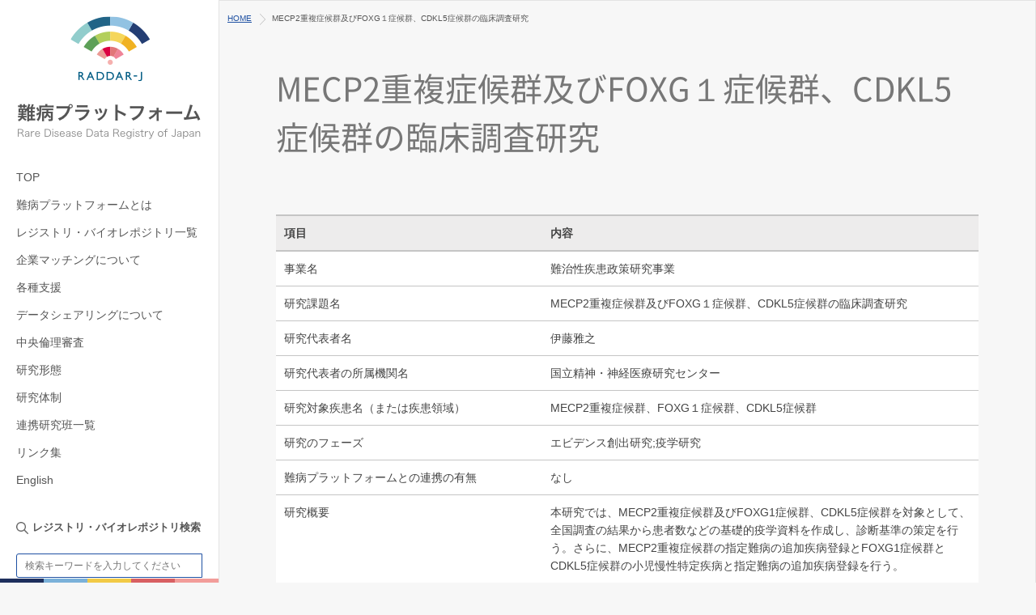

--- FILE ---
content_type: text/html; charset=UTF-8
request_url: https://www.raddarj.org/registry/mecp2%E9%87%8D%E8%A4%87%E7%97%87%E5%80%99%E7%BE%A4%E5%8F%8A%E3%81%B3foxg%EF%BC%91%E7%97%87%E5%80%99%E7%BE%A4%E3%80%81cdkl5%E7%97%87%E5%80%99%E7%BE%A4%E3%81%AE%E8%87%A8%E5%BA%8A%E8%AA%BF%E6%9F%BB/
body_size: 32178
content:
<!DOCTYPE html>
<!--[if lt IE 7 ]> <html lang="ja" class="ie6 oldie no-js"> <![endif]-->
<!--[if IE 7 ]>    <html lang="ja" class="ie7 oldie no-js"> <![endif]-->
<!--[if IE 8 ]>    <html lang="ja" class="ie8 oldie no-js"> <![endif]-->
<!--[if IE 9 ]>    <html lang="ja" class="ie9 no-js"> <![endif]-->
<!--[if (gt IE 9)|!(IE)]><!-->
<html lang="ja" class="js">
<!--<![endif]-->
<head>
	<!-- Google Tag Manager -->
<script>(function(w,d,s,l,i){w[l]=w[l]||[];w[l].push({'gtm.start':
new Date().getTime(),event:'gtm.js'});var f=d.getElementsByTagName(s)[0],
j=d.createElement(s),dl=l!='dataLayer'?'&l='+l:'';j.async=true;j.src=
'https://www.googletagmanager.com/gtm.js?id='+i+dl;f.parentNode.insertBefore(j,f);
})(window,document,'script','dataLayer','GTM-WKNMRVW');</script>
	<!-- End Google Tag Manager -->
	<!-- Google tag (gtag.js) -->
<script async src="https://www.googletagmanager.com/gtag/js?id=G-RNRLDJELC7"></script>
<script>
  window.dataLayer = window.dataLayer || [];
  function gtag(){dataLayer.push(arguments);}
  gtag('js', new Date());

  gtag('config', 'G-RNRLDJELC7');
</script>
<meta charset="UTF-8">
<title>MECP2重複症候群及びFOXG１症候群、CDKL5症候群の臨床調査研究 &#8211; 難病プラットフォーム</title>
<meta name='robots' content='max-image-preview:large' />
	<style>img:is([sizes="auto" i], [sizes^="auto," i]) { contain-intrinsic-size: 3000px 1500px }</style>
	<meta http-equiv="Expires" content="604800">
<meta name="viewport" content="width=device-width, initial-scale=1.0">
<link rel='dns-prefetch' href='//code.jquery.com' />
<link rel="alternate" type="application/rss+xml" title="難病プラットフォーム &raquo; フィード" href="https://www.raddarj.org/feed/" />
<link rel="alternate" type="application/rss+xml" title="難病プラットフォーム &raquo; コメントフィード" href="https://www.raddarj.org/comments/feed/" />
<link rel='stylesheet' id='wp-block-library-css' href='https://www.raddarj.org/wp-includes/css/dist/block-library/style.min.css?ver=6.7.2' type='text/css' media='all' />
<style id='classic-theme-styles-inline-css' type='text/css'>
/*! This file is auto-generated */
.wp-block-button__link{color:#fff;background-color:#32373c;border-radius:9999px;box-shadow:none;text-decoration:none;padding:calc(.667em + 2px) calc(1.333em + 2px);font-size:1.125em}.wp-block-file__button{background:#32373c;color:#fff;text-decoration:none}
</style>
<style id='global-styles-inline-css' type='text/css'>
:root{--wp--preset--aspect-ratio--square: 1;--wp--preset--aspect-ratio--4-3: 4/3;--wp--preset--aspect-ratio--3-4: 3/4;--wp--preset--aspect-ratio--3-2: 3/2;--wp--preset--aspect-ratio--2-3: 2/3;--wp--preset--aspect-ratio--16-9: 16/9;--wp--preset--aspect-ratio--9-16: 9/16;--wp--preset--color--black: #000000;--wp--preset--color--cyan-bluish-gray: #abb8c3;--wp--preset--color--white: #ffffff;--wp--preset--color--pale-pink: #f78da7;--wp--preset--color--vivid-red: #cf2e2e;--wp--preset--color--luminous-vivid-orange: #ff6900;--wp--preset--color--luminous-vivid-amber: #fcb900;--wp--preset--color--light-green-cyan: #7bdcb5;--wp--preset--color--vivid-green-cyan: #00d084;--wp--preset--color--pale-cyan-blue: #8ed1fc;--wp--preset--color--vivid-cyan-blue: #0693e3;--wp--preset--color--vivid-purple: #9b51e0;--wp--preset--gradient--vivid-cyan-blue-to-vivid-purple: linear-gradient(135deg,rgba(6,147,227,1) 0%,rgb(155,81,224) 100%);--wp--preset--gradient--light-green-cyan-to-vivid-green-cyan: linear-gradient(135deg,rgb(122,220,180) 0%,rgb(0,208,130) 100%);--wp--preset--gradient--luminous-vivid-amber-to-luminous-vivid-orange: linear-gradient(135deg,rgba(252,185,0,1) 0%,rgba(255,105,0,1) 100%);--wp--preset--gradient--luminous-vivid-orange-to-vivid-red: linear-gradient(135deg,rgba(255,105,0,1) 0%,rgb(207,46,46) 100%);--wp--preset--gradient--very-light-gray-to-cyan-bluish-gray: linear-gradient(135deg,rgb(238,238,238) 0%,rgb(169,184,195) 100%);--wp--preset--gradient--cool-to-warm-spectrum: linear-gradient(135deg,rgb(74,234,220) 0%,rgb(151,120,209) 20%,rgb(207,42,186) 40%,rgb(238,44,130) 60%,rgb(251,105,98) 80%,rgb(254,248,76) 100%);--wp--preset--gradient--blush-light-purple: linear-gradient(135deg,rgb(255,206,236) 0%,rgb(152,150,240) 100%);--wp--preset--gradient--blush-bordeaux: linear-gradient(135deg,rgb(254,205,165) 0%,rgb(254,45,45) 50%,rgb(107,0,62) 100%);--wp--preset--gradient--luminous-dusk: linear-gradient(135deg,rgb(255,203,112) 0%,rgb(199,81,192) 50%,rgb(65,88,208) 100%);--wp--preset--gradient--pale-ocean: linear-gradient(135deg,rgb(255,245,203) 0%,rgb(182,227,212) 50%,rgb(51,167,181) 100%);--wp--preset--gradient--electric-grass: linear-gradient(135deg,rgb(202,248,128) 0%,rgb(113,206,126) 100%);--wp--preset--gradient--midnight: linear-gradient(135deg,rgb(2,3,129) 0%,rgb(40,116,252) 100%);--wp--preset--font-size--small: 13px;--wp--preset--font-size--medium: 20px;--wp--preset--font-size--large: 36px;--wp--preset--font-size--x-large: 42px;--wp--preset--spacing--20: 0.44rem;--wp--preset--spacing--30: 0.67rem;--wp--preset--spacing--40: 1rem;--wp--preset--spacing--50: 1.5rem;--wp--preset--spacing--60: 2.25rem;--wp--preset--spacing--70: 3.38rem;--wp--preset--spacing--80: 5.06rem;--wp--preset--shadow--natural: 6px 6px 9px rgba(0, 0, 0, 0.2);--wp--preset--shadow--deep: 12px 12px 50px rgba(0, 0, 0, 0.4);--wp--preset--shadow--sharp: 6px 6px 0px rgba(0, 0, 0, 0.2);--wp--preset--shadow--outlined: 6px 6px 0px -3px rgba(255, 255, 255, 1), 6px 6px rgba(0, 0, 0, 1);--wp--preset--shadow--crisp: 6px 6px 0px rgba(0, 0, 0, 1);}:where(.is-layout-flex){gap: 0.5em;}:where(.is-layout-grid){gap: 0.5em;}body .is-layout-flex{display: flex;}.is-layout-flex{flex-wrap: wrap;align-items: center;}.is-layout-flex > :is(*, div){margin: 0;}body .is-layout-grid{display: grid;}.is-layout-grid > :is(*, div){margin: 0;}:where(.wp-block-columns.is-layout-flex){gap: 2em;}:where(.wp-block-columns.is-layout-grid){gap: 2em;}:where(.wp-block-post-template.is-layout-flex){gap: 1.25em;}:where(.wp-block-post-template.is-layout-grid){gap: 1.25em;}.has-black-color{color: var(--wp--preset--color--black) !important;}.has-cyan-bluish-gray-color{color: var(--wp--preset--color--cyan-bluish-gray) !important;}.has-white-color{color: var(--wp--preset--color--white) !important;}.has-pale-pink-color{color: var(--wp--preset--color--pale-pink) !important;}.has-vivid-red-color{color: var(--wp--preset--color--vivid-red) !important;}.has-luminous-vivid-orange-color{color: var(--wp--preset--color--luminous-vivid-orange) !important;}.has-luminous-vivid-amber-color{color: var(--wp--preset--color--luminous-vivid-amber) !important;}.has-light-green-cyan-color{color: var(--wp--preset--color--light-green-cyan) !important;}.has-vivid-green-cyan-color{color: var(--wp--preset--color--vivid-green-cyan) !important;}.has-pale-cyan-blue-color{color: var(--wp--preset--color--pale-cyan-blue) !important;}.has-vivid-cyan-blue-color{color: var(--wp--preset--color--vivid-cyan-blue) !important;}.has-vivid-purple-color{color: var(--wp--preset--color--vivid-purple) !important;}.has-black-background-color{background-color: var(--wp--preset--color--black) !important;}.has-cyan-bluish-gray-background-color{background-color: var(--wp--preset--color--cyan-bluish-gray) !important;}.has-white-background-color{background-color: var(--wp--preset--color--white) !important;}.has-pale-pink-background-color{background-color: var(--wp--preset--color--pale-pink) !important;}.has-vivid-red-background-color{background-color: var(--wp--preset--color--vivid-red) !important;}.has-luminous-vivid-orange-background-color{background-color: var(--wp--preset--color--luminous-vivid-orange) !important;}.has-luminous-vivid-amber-background-color{background-color: var(--wp--preset--color--luminous-vivid-amber) !important;}.has-light-green-cyan-background-color{background-color: var(--wp--preset--color--light-green-cyan) !important;}.has-vivid-green-cyan-background-color{background-color: var(--wp--preset--color--vivid-green-cyan) !important;}.has-pale-cyan-blue-background-color{background-color: var(--wp--preset--color--pale-cyan-blue) !important;}.has-vivid-cyan-blue-background-color{background-color: var(--wp--preset--color--vivid-cyan-blue) !important;}.has-vivid-purple-background-color{background-color: var(--wp--preset--color--vivid-purple) !important;}.has-black-border-color{border-color: var(--wp--preset--color--black) !important;}.has-cyan-bluish-gray-border-color{border-color: var(--wp--preset--color--cyan-bluish-gray) !important;}.has-white-border-color{border-color: var(--wp--preset--color--white) !important;}.has-pale-pink-border-color{border-color: var(--wp--preset--color--pale-pink) !important;}.has-vivid-red-border-color{border-color: var(--wp--preset--color--vivid-red) !important;}.has-luminous-vivid-orange-border-color{border-color: var(--wp--preset--color--luminous-vivid-orange) !important;}.has-luminous-vivid-amber-border-color{border-color: var(--wp--preset--color--luminous-vivid-amber) !important;}.has-light-green-cyan-border-color{border-color: var(--wp--preset--color--light-green-cyan) !important;}.has-vivid-green-cyan-border-color{border-color: var(--wp--preset--color--vivid-green-cyan) !important;}.has-pale-cyan-blue-border-color{border-color: var(--wp--preset--color--pale-cyan-blue) !important;}.has-vivid-cyan-blue-border-color{border-color: var(--wp--preset--color--vivid-cyan-blue) !important;}.has-vivid-purple-border-color{border-color: var(--wp--preset--color--vivid-purple) !important;}.has-vivid-cyan-blue-to-vivid-purple-gradient-background{background: var(--wp--preset--gradient--vivid-cyan-blue-to-vivid-purple) !important;}.has-light-green-cyan-to-vivid-green-cyan-gradient-background{background: var(--wp--preset--gradient--light-green-cyan-to-vivid-green-cyan) !important;}.has-luminous-vivid-amber-to-luminous-vivid-orange-gradient-background{background: var(--wp--preset--gradient--luminous-vivid-amber-to-luminous-vivid-orange) !important;}.has-luminous-vivid-orange-to-vivid-red-gradient-background{background: var(--wp--preset--gradient--luminous-vivid-orange-to-vivid-red) !important;}.has-very-light-gray-to-cyan-bluish-gray-gradient-background{background: var(--wp--preset--gradient--very-light-gray-to-cyan-bluish-gray) !important;}.has-cool-to-warm-spectrum-gradient-background{background: var(--wp--preset--gradient--cool-to-warm-spectrum) !important;}.has-blush-light-purple-gradient-background{background: var(--wp--preset--gradient--blush-light-purple) !important;}.has-blush-bordeaux-gradient-background{background: var(--wp--preset--gradient--blush-bordeaux) !important;}.has-luminous-dusk-gradient-background{background: var(--wp--preset--gradient--luminous-dusk) !important;}.has-pale-ocean-gradient-background{background: var(--wp--preset--gradient--pale-ocean) !important;}.has-electric-grass-gradient-background{background: var(--wp--preset--gradient--electric-grass) !important;}.has-midnight-gradient-background{background: var(--wp--preset--gradient--midnight) !important;}.has-small-font-size{font-size: var(--wp--preset--font-size--small) !important;}.has-medium-font-size{font-size: var(--wp--preset--font-size--medium) !important;}.has-large-font-size{font-size: var(--wp--preset--font-size--large) !important;}.has-x-large-font-size{font-size: var(--wp--preset--font-size--x-large) !important;}
:where(.wp-block-post-template.is-layout-flex){gap: 1.25em;}:where(.wp-block-post-template.is-layout-grid){gap: 1.25em;}
:where(.wp-block-columns.is-layout-flex){gap: 2em;}:where(.wp-block-columns.is-layout-grid){gap: 2em;}
:root :where(.wp-block-pullquote){font-size: 1.5em;line-height: 1.6;}
</style>
<link rel='stylesheet' id='parent-style-css' href='https://www.raddarj.org/wp-content/themes/metagrid/style.css?ver=6.7.2' type='text/css' media='all' />
<link rel='stylesheet' id='drawer-css' href='https://www.raddarj.org/wp-content/themes/metagrid-child/drawer.css?ver=6.7.2' type='text/css' media='all' />
<link rel='stylesheet' id='child-style-css' href='https://www.raddarj.org/wp-content/themes/metagrid-child/style.css?ver=20230315' type='text/css' media='all' />
<link rel='stylesheet' id='style-css' href='https://www.raddarj.org/wp-content/themes/metagrid-child/style.css?ver=6.7.2' type='text/css' media='all' />
<link rel='stylesheet' id='responsive-css' href='https://www.raddarj.org/wp-content/themes/metagrid/responsive.css?ver=6.7.2' type='text/css' media='all' />
<link rel='stylesheet' id='font-awesome-css' href='https://www.raddarj.org/wp-content/themes/metagrid/fonts/font-awesome.min.css?ver=6.7.2' type='text/css' media='all' />
<link rel='stylesheet' id='animate-css' href='https://www.raddarj.org/wp-content/themes/metagrid/animate.min.css?ver=6.7.2' type='text/css' media='all' />
<script type="text/javascript" src="//code.jquery.com/jquery-1.10.1.min.js?ver=6.7.2" id="jquery-js"></script>
<link rel="https://api.w.org/" href="https://www.raddarj.org/wp-json/" /><link rel="EditURI" type="application/rsd+xml" title="RSD" href="https://www.raddarj.org/xmlrpc.php?rsd" />
<link rel="canonical" href="https://www.raddarj.org/registry/mecp2%e9%87%8d%e8%a4%87%e7%97%87%e5%80%99%e7%be%a4%e5%8f%8a%e3%81%b3foxg%ef%bc%91%e7%97%87%e5%80%99%e7%be%a4%e3%80%81cdkl5%e7%97%87%e5%80%99%e7%be%a4%e3%81%ae%e8%87%a8%e5%ba%8a%e8%aa%bf%e6%9f%bb/" />
<link rel='shortlink' href='https://www.raddarj.org/?p=2065' />
<link rel="alternate" title="oEmbed (JSON)" type="application/json+oembed" href="https://www.raddarj.org/wp-json/oembed/1.0/embed?url=https%3A%2F%2Fwww.raddarj.org%2Fregistry%2Fmecp2%25e9%2587%258d%25e8%25a4%2587%25e7%2597%2587%25e5%2580%2599%25e7%25be%25a4%25e5%258f%258a%25e3%2581%25b3foxg%25ef%25bc%2591%25e7%2597%2587%25e5%2580%2599%25e7%25be%25a4%25e3%2580%2581cdkl5%25e7%2597%2587%25e5%2580%2599%25e7%25be%25a4%25e3%2581%25ae%25e8%2587%25a8%25e5%25ba%258a%25e8%25aa%25bf%25e6%259f%25bb%2F" />
<link rel="alternate" title="oEmbed (XML)" type="text/xml+oembed" href="https://www.raddarj.org/wp-json/oembed/1.0/embed?url=https%3A%2F%2Fwww.raddarj.org%2Fregistry%2Fmecp2%25e9%2587%258d%25e8%25a4%2587%25e7%2597%2587%25e5%2580%2599%25e7%25be%25a4%25e5%258f%258a%25e3%2581%25b3foxg%25ef%25bc%2591%25e7%2597%2587%25e5%2580%2599%25e7%25be%25a4%25e3%2580%2581cdkl5%25e7%2597%2587%25e5%2580%2599%25e7%25be%25a4%25e3%2581%25ae%25e8%2587%25a8%25e5%25ba%258a%25e8%25aa%25bf%25e6%259f%25bb%2F&#038;format=xml" />
<meta property="og:type" content="article" />
<meta property="og:title" content="MECP2重複症候群及びFOXG１症候群、CDKL5症候群の臨床調査研究 | " />
<meta property="og:description" content="" />
<meta property="og:url" content="https://www.raddarj.org/registry/mecp2%E9%87%8D%E8%A4%87%E7%97%87%E5%80%99%E7%BE%A4%E5%8F%8A%E3%81%B3foxg%EF%BC%91%E7%97%87%E5%80%99%E7%BE%A4%E3%80%81cdkl5%E7%97%87%E5%80%99%E7%BE%A4%E3%81%AE%E8%87%A8%E5%BA%8A%E8%AA%BF%E6%9F%BB/" />
<meta property="og:image" content="" />
<meta property="og:site_name" content="難病プラットフォーム" />
<meta property="og:locale" content="ja_JP" />
<meta name="twitter:card" content="summary_large_image" />
<meta name="twitter:site" content="@" />
<meta name="twitter:image:src" content=""><link rel="icon" href="https://www.raddarj.org/wp-content/uploads/2020/03/apple-touch-icon-100x100.png" sizes="32x32" />
<link rel="icon" href="https://www.raddarj.org/wp-content/uploads/2020/03/apple-touch-icon.png" sizes="192x192" />
<link rel="apple-touch-icon" href="https://www.raddarj.org/wp-content/uploads/2020/03/apple-touch-icon.png" />
<meta name="msapplication-TileImage" content="https://www.raddarj.org/wp-content/uploads/2020/03/apple-touch-icon.png" />
<style type="text/css">
/* Dynamic CSS: For no styles in head, copy and put the css below in your custom.css or child theme's style.css, disable dynamic styles */
.site-title a img { max-height: 80px; }
	
	.s2 .alx-tab .tab-item-category a,
	.alx-posts a:hover,
	 .post-meta a:hover,
	 a
	{color: #1e50a2;
 }				
				

.s2 .post-nav li a:hover i,
.s2 .widget_rss ul li a,
.s2 .widget_calendar a,
.s2 .alx-posts .post-item-category a,
.s2 .alx-tab li:hover .tab-item-title a,
.s2 .alx-tab li:hover .tab-item-comment a,
.s2 .alx-posts li:hover .post-item-title a { color: ; }
.s2 .sidebar-top,
.s2 .sidebar-toggle,
.jp-play-bar,
.jp-volume-bar-value,
.post-page-numbers current, .post-page-numbers:hover,
.s2 .widget_calendar caption,#readmore a ,.post-thumb-category ,.rank_num { background-color: ; }

.s2 .alx-tabs-nav li.active a { border-bottom-color: ; }
			
				

		h1.page-title ,h1.post-title ,.site-title {font-family: "Noto Sans Japanese", sans-serif;}				
				

h1.page-title ,h1.post-title  { font-size:40px; }
.ghost-color-1 a:hover { background-color: ; }

.post-view{display: none; }

body ,.post-title a { color: #555555; }
body ,.post-title a { color: #555555; }
.post-title a { color: #333333; }
h2.post-title a { font-weight: bold;}
.overlayer { background-color: rgba(0,0,0,0); }

</style>
		<style type="text/css" id="wp-custom-css">
			.btn {
	display: inline-block;
	padding: .3em .5em;
	background: #fff;
	border-radius: 4px;
	text-decoration: none;
	line-height: 1.4;
	border: 1px solid #89a2c9;
}
.btn small {
	display: inline-block;
	margin-left: .5em;
	color: #666;
	font-size: 75%;
	aborder: 1px solid #aaa;
	background: #eee;
	line-height: 1;
	padding: .2em .3em;
	border-radius: 3px;
}
/*
.h-amed {
	border-bottom-color: #8ac5de !important;
}
.h-mhlw {
	border-bottom-color: #e4a7a7 !important;
}
*/
/*
.targetNav {
	padding-top: 10px;
	padding-bottom: 10px;
}
.targetNav .col-grid {
	margin-top: 20px;
	background: #fff;
	padding: 15px 15px 10px 15px;
}
.targetNav .col-grid > h2 {
	margin-top: 0;
}
.targetNav .col-grid > h2::after {
	display: none;
}
@media (min-width: 1000px) {
	.targetNav .col-grid {
		margin-bottom: 0;
		padding: 20px 20px 10px 20px;
	}
}
ul.listNav {
	margin-left: 24px;
	line-height: 1.4;
}
ul.listNav > li::before{
	top: 9px;
	left: -14px;
}
ul.listNav > li > a,
ul.listNav > li > strong {
	font-size: 1.125em;
	font-weight: bold;
}
ul.listNav > li > .smallText {
	display: block;
	margin-top: 6px;
}
.smallText {
	font-size: 0.875em;
}
ul.registry_year_nav {
	margin-top: 30px;
	margin-left: 0;
}
ul.registry_year_nav li {
	display: inline-block;
	margin: 0;
	padding: 3px 0;
	font-size: 1.1em;
	color: #888;
}
ul.registry_year_nav li:not(:last-child)::after {
	content: '/';
	margin-left: .5em;
}
ul.registry_year_nav li::before {
	display: none;
}
ul.registry_year_nav li a {
	font-weight: bold;
}

.archive .main-inner.registry-archive {
	border: none;
}

.search h1.post-title, .notebox {
    padding: 0;
}

.search .main-inner {
    border: none;
}
*/		</style>
		</head>
<body class="registry-template-default single single-registry postid-2065 col-1c topbar-enabled mobile-sidebar-hide-s1 chrome">
	<!-- Google Tag Manager (noscript) -->
<noscript><iframe src="https://www.googletagmanager.com/ns.html?id=GTM-WKNMRVW"
height="0" width="0" style="display:none;visibility:hidden"></iframe></noscript>
	<!-- End Google Tag Manager (noscript) -->

<!--#loading-->
<div id="loading">
  <div class="loader"></div>
</div>
<!--#loading-->
<div id="wrapper" class="slider_hide">



 <div id="smart-header">
<a class="nav-toggle-smart" href="#menu"> <span></span> </a>
   <div id="smartphone-logo">

     <a href="https://www.raddarj.org"><img id="smart-logo" src="https://www.raddarj.org/wp-content/uploads/2020/03/logo-sp@2x.png" alt=""></a>
  
  </div>
  <div class="h-logo"><img src="https://www.raddarj.org/wp-content/themes/metagrid-child/img/h-logo@2x.png" alt="AMED"></div>
  </div>

  <header id="header">




  <div id="header-overflow">

  <div id="header-inner" class="container-inner clearfix">




    <div id="logo">
            <h1 class="site-title"><a href="https://www.raddarj.org/" rel="home" itemprop="url"><img src="https://www.raddarj.org/wp-content/uploads/2020/03/logo@2x.png" alt="難病プラットフォーム"></a></h1>
          </div>


 <nav id="nav-topbar" class="clearfix">
    <ul id="menu-menu-1" class=""><li id="menu-item-49" class="menu-item menu-item-type-post_type menu-item-object-page menu-item-home menu-item-49"><a href="https://www.raddarj.org/">TOP</a></li>
<li id="menu-item-48" class="menu-item menu-item-type-post_type menu-item-object-page menu-item-48"><a href="https://www.raddarj.org/siteinfo/">難病プラットフォームとは</a></li>
<li id="menu-item-769" class="menu-item menu-item-type-post_type menu-item-object-page menu-item-769"><a href="https://www.raddarj.org/registry-bio-repository/">レジストリ・バイオレポジトリ一覧</a></li>
<li id="menu-item-1738" class="menu-item menu-item-type-post_type menu-item-object-page menu-item-1738"><a href="https://www.raddarj.org/company-matching/">企業マッチングについて</a></li>
<li id="menu-item-766" class="menu-item menu-item-type-post_type menu-item-object-page menu-item-766"><a href="https://www.raddarj.org/support/">各種支援</a></li>
<li id="menu-item-765" class="menu-item menu-item-type-post_type menu-item-object-page menu-item-765"><a href="https://www.raddarj.org/data-sharing/">データシェアリングについて</a></li>
<li id="menu-item-767" class="menu-item menu-item-type-post_type menu-item-object-page menu-item-767"><a href="https://www.raddarj.org/central-irb/">中央倫理審査</a></li>
<li id="menu-item-768" class="menu-item menu-item-type-post_type menu-item-object-page menu-item-768"><a href="https://www.raddarj.org/registry-case/">研究形態</a></li>
<li id="menu-item-61" class="menu-item menu-item-type-post_type menu-item-object-page menu-item-61"><a href="https://www.raddarj.org/members/">研究体制</a></li>
<li id="menu-item-770" class="menu-item menu-item-type-post_type menu-item-object-page menu-item-770"><a href="https://www.raddarj.org/sharing-group/">連携研究班一覧</a></li>
<li id="menu-item-771" class="menu-item menu-item-type-post_type menu-item-object-page menu-item-771"><a href="https://www.raddarj.org/link/">リンク集</a></li>
<li id="menu-item-504" class="menu-item menu-item-type-custom menu-item-object-custom menu-item-504"><a href="https://www.raddarj.org/en/">English</a></li>
</ul>    <div class="registry_search-box">
      <div class="registry_search-title"><strong>レジストリ・バイオレポジトリ検索</strong></div>
      <form action="https://www.raddarj.org/" id="searchform" method="GET">
        <div class="search1">
          <div class="keywords"><input class="keywords" type="text" name="s" id="s" placeholder="検索キーワードを入力してください"/></div>
          <div class="submit"><button class="submit" type="submit"><span>検索</span></button></div>
        </div>
      </form>
    </div>

    <div class="h-logo"><img src="https://www.raddarj.org/wp-content/themes/metagrid-child/img/h-logo@2x.png" alt="AMED"></div>
</nav>



<div class="header-botom">
</div>


    <div class="header-social_links">
                </div>

       </div>
       </div>
</header>
<!--/#header-->

<div class="container" id="page">







<div class="container-inner">
<div class="main">

      <div class="main-inner group">
      <div id="breadcrumb"><ul id="breadcrumb_list"><li itemscope="" itemtype="http://data-vocabulary.org/Breadcrumb"><a href="https://www.raddarj.org/" itemprop="url"><span itemprop="title">HOME</span></a></li><div class="icon-basics-07"></div><div class="icon-basics-07"></div><li>MECP2重複症候群及びFOXG１症候群、CDKL5症候群の臨床調査研究</li></ul></div>
  
<section class="content">
<div class="pad group">
    
	
    <div class="page-title">
    <h1 class="post-title entry-title">MECP2重複症候群及びFOXG１症候群、CDKL5症候群の臨床調査研究</h1>
    </div>
<!--/.page-title-->
<!--#titleafter-widgets-->
<!--/#titleafter-widgets-->
          <article class="post-2065 registry type-registry status-publish hentry registry_taxonomy-mhlw">
            <div class="clear"></div>
      <div class="entry share">
        <div class="entry-inner">

								<table class="registry">
						<tr><th class="item" colspan="2">項目</th><th>内容</th></tr>
						<tr><td colspan="2">事業名</td>
							<td>難治性疾患政策研究事業</td></tr>
						<tr><td colspan="2">研究課題名</td>
							<td>MECP2重複症候群及びFOXG１症候群、CDKL5症候群の臨床調査研究</td></tr>
						<tr><td colspan="2">研究代表者名</td>
							<td>伊藤雅之</td></tr>
						<tr><td colspan="2">研究代表者の所属機関名</td>
							<td>国立精神・神経医療研究センター</td></tr>
						<tr><td colspan="2">研究対象疾患名（または疾患領域）</td>
							<td>MECP2重複症候群、FOXG１症候群、CDKL5症候群</td></tr>
						<tr><td colspan="2">研究のフェーズ</td>
							<td>エビデンス創出研究;疫学研究</td></tr>
						<tr><td colspan="2">難病プラットフォームとの連携の有無</td>
							<td>なし</td></tr>
						<tr><td colspan="2">研究概要</td>
							<td>本研究では、MECP2重複症候群及びFOXG1症候群、CDKL5症候群を対象として、全国調査の結果から患者数などの基礎的疫学資料を作成し、診断基準の策定を行う。さらに、MECP2重複症候群の指定難病の追加疾病登録とFOXG1症候群とCDKL5症候群の小児慢性特定疾病と指定難病の追加疾病登録を行う。</td></tr>
			
						<tr><th colspan="3" class="data">レジストリ情報</th></tr>
									<tr><td colspan="3">なし</td></tr>
						
			
						<tr><th colspan="3" class="data">バイオレポジトリ情報</th></tr>
									<tr><td colspan="3">なし</td></tr>
									<tr><th colspan="3" class="data">担当者連絡先</th></tr>
						<tr><td colspan="3">&nbsp;</td></tr>
						</table>
					<p class="registry_info">※メールアドレスが掲載されている場合は、「●」を「＠」に置き換えてください。</p>

		        </div>
                <div class="oi_post_share_icons"> 
  <div class="oi_soc_icons">

 




</div>
</div>
                <div class="clear"></div>
      </div>
      <!--/.entry-->

      <!--/.post-inner-->
    </article>
    <!--/.post-->
        <div class="postmeta clearfix">
                </div>

            
<section id="comments" class="themeform">
	
	
					<!-- comments closed, no comments -->
			
		
	
</section><!--/#comments-->    <!--#page-after-widget-->
        <!--/#page-after-widget-->
  </div>
  <!--/.pad-->

</section>
<!--/.content-->




  </div>
<!--/.main-inner-->
</div>
<!--/.main-->



</div>
<!--/.container-inner-->

</div>
<!--/.container-->

<div id="page-top">
  <p><a id="move-page-top" href="#" onclick="return false;"><i class="fa fa-angle-up"></i></a></p>
</div>
<footer id="footer">

<div id="footer-top-widgets">
  <!--#footer-top-widgets-->
    <!--/#footer-top-widgets-->
</div>
<section class="container" id="footer-bottom">
    <div class="container-inner">
      <div class="pad group">
        <div class="footer_copyright">
                    <div id="copyright">
                        <p>
              難病プラットフォーム              &copy; 2026.
              All Rights Reserved.            </p>
                      </div>
          <!--/#copyright-->

                    <!--/#credit-->

        </div>

      </div>
      <!--/.pad-->

    </div>
    <!--/.container-inner-->
  </section>
  

  <!--/.container-->

</footer>
<!--/#footer-->

</div>
<!--/#wrapper-->


      <!--drawer menu-->
  <nav id="menu">
    <ul id="menu-menu-2" class=""><li class="menu-item menu-item-type-post_type menu-item-object-page menu-item-home menu-item-49"><a href="https://www.raddarj.org/">TOP</a></li>
<li class="menu-item menu-item-type-post_type menu-item-object-page menu-item-48"><a href="https://www.raddarj.org/siteinfo/">難病プラットフォームとは</a></li>
<li class="menu-item menu-item-type-post_type menu-item-object-page menu-item-769"><a href="https://www.raddarj.org/registry-bio-repository/">レジストリ・バイオレポジトリ一覧</a></li>
<li class="menu-item menu-item-type-post_type menu-item-object-page menu-item-1738"><a href="https://www.raddarj.org/company-matching/">企業マッチングについて</a></li>
<li class="menu-item menu-item-type-post_type menu-item-object-page menu-item-766"><a href="https://www.raddarj.org/support/">各種支援</a></li>
<li class="menu-item menu-item-type-post_type menu-item-object-page menu-item-765"><a href="https://www.raddarj.org/data-sharing/">データシェアリングについて</a></li>
<li class="menu-item menu-item-type-post_type menu-item-object-page menu-item-767"><a href="https://www.raddarj.org/central-irb/">中央倫理審査</a></li>
<li class="menu-item menu-item-type-post_type menu-item-object-page menu-item-768"><a href="https://www.raddarj.org/registry-case/">研究形態</a></li>
<li class="menu-item menu-item-type-post_type menu-item-object-page menu-item-61"><a href="https://www.raddarj.org/members/">研究体制</a></li>
<li class="menu-item menu-item-type-post_type menu-item-object-page menu-item-770"><a href="https://www.raddarj.org/sharing-group/">連携研究班一覧</a></li>
<li class="menu-item menu-item-type-post_type menu-item-object-page menu-item-771"><a href="https://www.raddarj.org/link/">リンク集</a></li>
<li class="menu-item menu-item-type-custom menu-item-object-custom menu-item-504"><a href="https://www.raddarj.org/en/">English</a></li>
</ul>    <div class="registry_search-box">
    <div class="registry_search-title"><strong>レジストリ・バイオレポジトリ検索</strong></div>
      <form action="https://www.raddarj.org/" id="searchform" method="GET">
        <div class="search1">
          <div class="select_year_box">
            <select name="year" class="select_year">
              <option value="">全期間</option>
              <option value="2024">2024年度</option>
              <option value="2023">2023年度</option>
              <option value="2022">2022年度</option>
              <option value="2021">2021年度</option>
              <option value="2020">2020年度</option>
              <option value="2019">2019年度</option>
              <option value="2018">2018年度</option>
              <option value="2017">2017年度</option>
            </select>
          </div>
          <div class="keywords"><input class="keywords" type="text" name="s" id="s" placeholder="検索キーワードを入力してください"/></div>
          <div class="submit"><button class="submit" type="submit"><span>検索</span></button></div>
        </div>
      </form>
    </div>
  </nav>
  <!--/drawer menu-->
<script type="text/javascript" src="https://www.raddarj.org/wp-content/themes/metagrid/js/jquery.jplayer.min.js?ver=6.7.2" id="jplayer-js"></script>
<script type="text/javascript" src="https://www.raddarj.org/wp-content/themes/metagrid/js/owl.carousel.js?ver=6.7.2" id="owl.carousel-js"></script>
<script type="text/javascript" src="https://www.raddarj.org/wp-content/themes/metagrid/js/wow.js?ver=6.7.2" id="wow-js"></script>
<script type="text/javascript" src="https://www.raddarj.org/wp-content/themes/metagrid/js/jquery.mmenu.min.all.js?ver=6.7.2" id="mmenu-js"></script>
<script type="text/javascript" src="https://www.raddarj.org/wp-content/themes/metagrid/js/jquery.easing.1.3.js?ver=6.7.2" id="jquery.easing-js"></script>
<script type="text/javascript" src="https://www.raddarj.org/wp-content/themes/metagrid/js/jquery.shuffle.min.js?ver=6.7.2" id="shuffle-js"></script>
<script type="text/javascript" src="https://www.raddarj.org/wp-includes/js/imagesloaded.min.js?ver=5.0.0" id="imagesloaded-js"></script>
<script type="text/javascript" src="https://www.raddarj.org/wp-content/themes/metagrid/js/jquery.nicescroll.min.js?ver=6.7.2" id="nicescroll-js"></script>
<script type="text/javascript" src="https://www.raddarj.org/wp-content/themes/metagrid/js/scripts.js?ver=6.7.2" id="scripts-js"></script>
<script type="text/javascript" src="https://www.raddarj.org/wp-content/themes/metagrid/js/social-button.js?ver=6.7.2" id="social-button-js"></script>
</body></html>


--- FILE ---
content_type: text/css
request_url: https://www.raddarj.org/wp-content/themes/metagrid/style.css?ver=6.7.2
body_size: 100195
content:
/*
Theme Name: metagrid
Theme URI: https://isotype.blue
Version: 2.0.0
Description:
Author: isotype
Author URI: https://isotype.blue
Tags: light, one-column, two-columns, three-columns, right-sidebar, left-sidebar, fluid-layout, fixed-layout, custom-colors, custom-menu, featured-images, full-width-template, post-formats, sticky-post, theme-options, threaded-comments,
Text Domain: mgrid

	Copyright: (c) 2015 isotype
	License: GNU General Public License v3.0
	License URI: http://www.gnu.org/licenses/gpl-3.0.html
*/
/*
 * Copyright (C) 2015 isotype
 *      https://www.google.com/get/noto/
 *
 * Licensed under the Apache License, Version 2.0 (the "License");
 * you may not use this file except in compliance with the License.
 * You may obtain a copy of the License at
 *
 *      http://www.apache.org/licenses/LICENSE-2.0
 *
 * Unless required by applicable law or agreed to in writing, software
 * distributed under the License is distributed on an "AS IS" BASIS,
 * WITHOUT WARRANTIES OR CONDITIONS OF ANY KIND, either express or implied.
 * See the License for the specific language governing permissions and
 * limitations under the License.
 */
.clear, article, aside, details, figcaption, figure, footer, header, hgroup, menu, nav, section {
  display: block
}

.entry h3, .entry h4 {
  letter-spacing: -1px
}

#move-page-top, .oi_soc_icons2 li a, .owl-theme .owl-controls.clickable .owl-buttons div:hover, a {
  text-decoration: none
}

a, abbr, acronym, address, applet, article, aside, audio, b, big, blockquote, body, canvas, caption, center, cite, code, dd, del, details, dfn, div, dl, dt, em, embed, fieldset, figcaption, figure, footer, form, h1, h2, h3, h4, h5, h6, header, hgroup, html, i, iframe, img, ins, kbd, label, legend, li, mark, menu, nav, object, ol, output, p, pre, q, ruby, s, samp, section, small, span, strike, strong, sub, summary, sup, table, tbody, td, tfoot, th, thead, time, tr, tt, u, ul, var, video {
  margin: 0;
  padding: 0;
  border: 0;
  font: inherit;
  vertical-align: baseline
}

.entry blockquote, address, cite, em {
  font-style: italic
}

.entry dt, .entry table th, strong {
  font-weight: 600
}

ol, ul {
  list-style: none
}

blockquote, q {
  quotes: none
}

blockquote:after, blockquote:before, q:after, q:before {
  content: '';
  content: none
}

table {
  border-collapse: collapse;
  border-spacing: 0
}

body {
  background: #f7f7f7;
  line-height: 1.5em;
  overflow-x: hidden;
  text-rendering: geometricPrecision;
  font-family: YuGothic, '游ゴシック', " ヒラギノ角ゴ ProN W3", "Hiragino Kaku Gothic ProN", Century Gothic;
  font-smoothing: antialiased;
  -webkit-text-size-adjust: 100%;
  -ms-text-size-adjust: 100%
}

body, h1.post-title, h2.widgettitle, html {
  -webkit-font-smoothing: antialiased
}

::selection {
  background: #D9D9D9;
  color: #fff
}

::-moz-selection {
  background: #D9D9D9;
  color: #fff
}

a {
  outline: 0
}

img {
  vertical-align: bottom;
  -webkit-transition: all .3s ease-out;
  -moz-transition: all .3s ease-out;
  -ms-transition: all .3s ease-out;
  height: auto
}

a, a:after, a:before {
  -webkit-transition-property: background color;
  -webkit-transition-duration: .2s;
  -webkit-transition-timing-function: ease;
  -moz-transition-property: background color;
  -moz-transition-duration: .2s;
  -moz-transition-timing-function: ease;
  -o-transition-property: background color;
  -o-transition-duration: .2s;
  -o-transition-timing-function: ease;
  transition-property: background color;
  transition-duration: .2s;
  transition-timing-function: ease
}

.alignleft, .left {
  float: left
}

.alignright, .right {
  float: right
}

.aligncenter {
  margin-left: auto;
  margin-right: auto
}

.textwidget img {
  width: 100%
}

.widget_sp_image {
  margin-bottom: 20px
}

.fixed {
  position: fixed;
  top: 20px
}

.clear {
  overflow: hidden;
  visibility: hidden;
  width: 0;
  height: 0
}

.group:after, .group:before {
  content: "";
  display: table
}

.group:after {
  clear: both
}

.group {
  zoom: 1
}

.fa {
  width: 1em;
  text-align: center
}

.tab-item-thumbnail {
  position: relative;
  overflow: hidden
}

button, input, label, select, textarea {
  font-family: inherit
}

.themeform button, .themeform input, .themeform label, .themeform select, .themeform textarea {
  font-size: 12px
}

.themeform button::-moz-focus-inner, .themeform input::-moz-focus-inner {
  border: 0;
  padding: 0
}

.themeform button, .themeform input[type=email], .themeform input[type=password], .themeform input[type=submit], .themeform input[type=text], .themeform textarea {
  margin: 0;
  -moz-box-sizing: border-box;
  -webkit-box-sizing: border-box;
  box-sizing: border-box;
  -webkit-border-radius: 0;
  border-radius: 0
}

.themeform button, .themeform input, .themeform textarea {
  -moz-appearance: none;
  -webkit-appearance: none;
  -moz-transition: all .2s ease;
  -webkit-transition: all .2s ease;
  transition: all .2s ease
}

.themeform input[type=checkbox] {
  -moz-appearance: checkbox;
  -webkit-appearance: checkbox
}

.themeform input[type=radio] {
  -moz-appearance: radio;
  -webkit-appearance: radio
}

.themeform label {
  color: #444
}

.content select, .themeform input[type=email], .themeform input[type=password], .themeform input[type=text], .themeform input[type=tel], .themeform textarea {
  border: 1px dotted #ddd;
  color: #777;
  display: block;
  max-width: 100%;
  outline: 0;
  padding: 7px 8px
}

.themeform input[type=email]:focus, .themeform input[type=password]:focus, .themeform input[type=text]:focus, .themeform textarea:focus {
  border-color: #ccc;
  color: #444;
  -webkit-box-shadow: 0 0 3px rgba(0, 0, 0, .1);
  box-shadow: 0 0 3px rgba(0, 0, 0, .1)
}

.themeform label .required {
  color: #3b8dbd
}

.themeform button[type=submit], .themeform input[type=submit] {
  background: #3b8dbd;
  color: #fff;
  padding: 8px 14px;
  display: inline-block;
  border: none;
  cursor: pointer;
  -webkit-border-radius: 3px;
  border-radius: 3px
}

.themeform button[type=submit]:hover, .themeform input[type=submit]:hover {
  opacity: .8
}

.themeform.searchform div {
  border-bottom: rgba(197, 197, 197, 1.00) 1px solid;
  position: relative
}

.themeform.searchform div input {
  line-height: 20px;
  border: none;
  box-shadow: none;
  width: 100%;
  box-sizing: border-box
}

.entry blockquote.twitter-tweet:before, .entry blockquote:before {
  content: "\f10d";
  font-family: FontAwesome
}

.entry {
  font-size: 14px;
  line-height: 1.6em
}

.entry dd, .entry p {
  margin-bottom: 1em
}

.entry dt {
  color: #444
}

.entry ol, .entry ul {
  margin: 0 0 15px 30px
}

.entry ol ol, .entry ol ul, .entry ul ol, .entry ul ul {
  margin-bottom: 0
}

.entry li {
  margin: 0
}

.entry ol ul li, .entry ul li {
  list-style: square
}

.entry ol li, .entry ol ul ol li {
  list-style: decimal
}

.entry address {
  margin-bottom: 1em
}

.entry blockquote {
  position: relative;
  color: #777;
  margin: 20px 0;
  border-left: #DBDBDB 1px solid;
  padding: 60px 20px
}

.entry blockquote p {
  margin-bottom: .75em
}

.entry blockquote:before {
  color: #ccc;
  font-size: 32px;
  font-style: normal;
  text-align: center;
  position: absolute;
  left: 20px;
  top: 10px
}

.entry code, .entry pre {
  font-family: Monaco, "Courier New", "DejaVu Sans Mono", "Bitstream Vera Sans Mono", monospace;
  font-size: 11px
}

.entry pre {
  padding: 18px 20px;
  margin: 30px 0;
  border: 1px solid #ddd;
  line-height: 1em;
  white-space: pre-wrap;
  word-wrap: break-word;
  overflow-x: auto;
  overflow-y: hidden;
  font-size: 14px
}

.entry code {
  background: #eee;
  padding: 0 3px
}

.entry ins {
  background: #fff486
}

.entry .wp-caption, .entry table tr.alt {
  background: #f1f1f1
}

.entry sub, .entry sup {
  font-size: 62.5%
}

.entry sub {
  vertical-align: sub
}

.entry sup {
  vertical-align: super
}

.entry attachment img, .entry img.size-auto, .entry img.size-large, .entry img.size-medium {
  max-width: 100%;
  height: auto
}

.entry img.alignleft {
  margin: 18px 20px 18px 0
}

.entry img.alignright {
  margin: 18px 0 18px 20px
}

.entry img.aligncenter {
  margin: 18px auto;
  clear: both;
  display: block
}

.entry img .size-full {
  width: 100% !important
}

.entry .gallery img, .entry img.wp-smiley {
  margin: 0
}

.entry .wp-caption {
  max-width: 100%;
  margin-bottom: 14px;
  padding-top: 5px;
  text-align: center
}

.entry .wp-caption a {
  border-bottom: none
}

.entry table td, .entry table th {
  text-align: center;
  border-bottom: 1px solid #f1f1f1
}

.entry .wp-caption img {
  margin: 0;
  max-width: 100%;
  height: auto
}

.entry .wp-caption.alignleft {
  margin-right: 20px
}

.entry .wp-caption.alignright {
  margin-left: 20px
}

.entry .wp-caption.alignnone {
  width: 100% !important;
  overflow: hidden
}

.entry .wp-caption.alignnone img {
  margin: 0 auto;
  max-width: 100% !important
}

.entry .wp-caption-text {
  font-style: italic;
  color: #999;
  font-size: 13px;
  padding: 0 0 8px;
  margin: 0
}

.entry table {
  font-size: 14px;
  margin-bottom: 1.5em;
  width: 100%;
  text-align: center
}

.entry table td {
  padding: 5px;
  vertical-align: middle
}

.entry table th {
  border-top: 1px solid #f1f1f1;
  padding: 10px 5px
}

.entry .gallery {
  clear: both;
  overflow: hidden;
  width: 100%;
  margin: 15px 0 !important
}

.entry .gallery img {
  display: block;
  width: 100%;
  height: auto;
  border-width: 1px 2px !important;
  border-color: transparent !important
}

.entry .gallery .gallery-item {
  position: relative;
  overflow: hidden;
  border-color: transparent;
  margin-top: 0 !important
}

.entry .gallery .gallery-caption {
  background: rgba(255, 255, 255, .8);
  color: #333;
  font-size: 13px;
  line-height: 1.4em;
  padding: 10px 0;
  text-align: left;
  text-indent: 10px;
  font-style: normal;
  margin: 0;
  bottom: -44px;
  left: 2px;
  right: 2px;
  overflow: hidden;
  position: absolute;
  text-overflow: ellipsis;
  white-space: nowrap;
  width: 100%;
  transition: all .2s ease;
  -o-transition: all .2s ease;
  -moz-transition: all .2s ease;
  -webkit-transition: all .2s ease
}

.heading i, .post-meta .post-category {
  margin-right: 6px
}

.format-chat .post-format p, .format-quote .post-format .quote-author, .image-caption {
  font-style: italic
}

.container, .content, .main, .main-inner, .sidebar {
  position: relative
}

.entry h1, .entry h2, .entry h3, .entry h4, .entry h5, .entry h6 {
  font-weight: 300;
  line-height: 1.3em;
  margin-top: 35px;
  margin-bottom: 14px
}

.entry .gallery .gallery-item:hover .gallery-caption {
  bottom: 0
}

.entry .gallery-columns-5 .gallery-caption, .entry .gallery-columns-6 .gallery-caption, .entry .gallery-columns-7 .gallery-caption, .entry .gallery-columns-8 .gallery-caption, .entry .gallery-columns-9 .gallery-caption {
  display: none !important
}

h1, h2, h3, h4, h5, h6 {
  -ms-word-wrap: break-word;
  word-wrap: break-word
}

.entry h1 {
  width: 100%;
  font-size: 38px
}

.entry h2 {
  font-size: 34px
}

.entry h3 {
  font-size: 28px
}

.entry h4 {
  font-size: 24px
}

.entry h5 {
  font-size: 20px
}

.entry h6 {
  font-size: 18px
}

#reply-title, .heading {
  font-size: 16px;
  font-weight: 600;
  margin-bottom: 1em;
  clear: both
}

.subheading {
  font-size: 18px
}

.heading i {
  font-size: 22px
}

.container-inner {
  width: 100%;
  margin: 0 auto;
  box-sizing: border-box
}

.home .content {
  width: 100%
}

.boxed #wrapper {
  max-width: 1380px;
  margin: 0 auto;
  -webkit-box-shadow: 6px 0 0 rgba(0, 0, 0, .04), -6px 0 0 rgba(0, 0, 0, .04);
  box-shadow: 6px 0 0 rgba(0, 0, 0, .04), -6px 0 0 rgba(0, 0, 0, .04)
}

#header_contentwidth {
  text-align: center
}

.col-2cl .main-inner {
  padding-right: 270px
}

.col-2cl .s1 {
  float: right;
  box-sizing: border-box
}

.col-2cl .content {
  float: left;
  width: 100%
}

.page .main-inne, .single .main-inner, .archive .main-inner, .search .main-inner, .error404 .main-inner {
  border: rgba(151, 151, 151, .2) 1px solid
}

.sidebar {
  color: rgba(240, 240, 240, 1.00)
}

.sidebar .pad {
  padding-left: 20px;
  padding-right: 20px
}

.sidebar a {
  color: rgba(241, 241, 241, 1.00)
}

.sidebar-top {
  padding: 15px 30px
}

.sidebar-top p {
  float: left;
  color: #fff;
  color: rgba(255, 255, 255, .8);
  font-size: 16px;
  font-weight: 600;
  line-height: 24px;
  padding: 3px 0
}

.sidebar-toggle {
  display: none;
  text-align: center;
  cursor: pointer;
  width: 100%;
  height: 60px;
  -webkit-box-shadow: inset 0 -1px 0 rgba(255, 255, 255, .1);
  box-shadow: inset 0 -1px 0 rgba(255, 255, 255, .1)
}

.sidebar-toggle i {
  font-size: 20px;
  color: #fff;
  padding: 17px 0
}

#breadcrumb, ul#breadcrumb_list li {
  position: relative;
  vertical-align: middle;
  padding-left: 25px
}

#breadcrumb, ul#breadcrumb_list li:first-child {
  padding-left: 0
}

.s1-expand .s1, .s2-expand .s2 {
  -moz-transition: width .2s ease;
  -webkit-transition: width .2s ease;
  transition: width .2s ease
}

.icon-sidebar-toggle:before {
  font-family: FontAwesome
}

.btn-next a:after, .icon-basics-07:after {
  font-family: icomoon
}

.col-2cl .s1 .icon-sidebar-toggle:before, .col-3cl .s1 .icon-sidebar-toggle:before, .col-3cl .s2 .icon-sidebar-toggle:before, .col-3cm .s2 .icon-sidebar-toggle:before {
  content: "\f100"
}

.col-2cr .s1 .icon-sidebar-toggle:before, .col-3cm .s1 .icon-sidebar-toggle:before, .col-3cr .s1 .icon-sidebar-toggle:before, .col-3cr .s2 .icon-sidebar-toggle:before {
  content: "\f101"
}

@font-face {
  font-family: 'Noto Sans Japanese';
  font-style: normal;
  font-weight: 100;
  src: url(fonts/NotoSans-Thin.woff) format("woff")
}

@font-face {
  font-family: 'Noto Sans Japanese';
  font-style: normal;
  font-weight: 200;
  src: url(fonts/NotoSans-Light.woff) format("woff")
}

@font-face {
  font-family: 'Noto Sans Japanese';
  font-style: normal;
  font-weight: 300;
  src: url(fonts/NotoSans-DemiLight.woff) format("woff")
}

@font-face {
  font-family: 'Noto Sans Japanese';
  font-style: normal;
  font-weight: 400;
  src: url(fonts/NotoSans-Regular.woff) format("woff")
}

@font-face {
  font-family: 'Noto Sans Japanese';
  font-style: normal;
  font-weight: 500;
  src: url(fonts/NotoSans-Medium.woff) format("woff")
}

@font-face {
  font-family: 'Noto Sans Japanese';
  font-style: normal;
  font-weight: 700;
  src: url(fonts/NotoSans-Bold.woff) format("woff")
}

@font-face {
  font-family: 'Noto Sans Japanese';
  font-style: normal;
  font-weight: 900;
  src: url(fonts/NotoSans-Black.woff) format("woff")
}

#breadcrumb {
  padding: 10px;
  padding-bottom: 5px;
  font-size: 10px;
  overflow: hidden;
  width: 100%;
  margin-bottom: 10px
}

#breadcrumb .fa-home {
  font-size: 16px
}

ul#breadcrumb_list li {
  float: left
}

#breadcrumb_list li:first-child {
  padding: 0
}

.archive .main-inner, .page .main-inner, .search .main-inner, .single .main-inner {
  max-width: 1200px;
  margin: 0 auto
}

.entry img {
  max-width: 100%
}

.icon-basics-07:after {
  content: "\e602";
  font-size: 14px;
  top: 16px;
  position: absolute;
  padding-left: 10px
}

.icon-basics-07 {
  color: #BCBCBC
}

#paginate {
  width: 100%;
  position: relative;
  padding: 70px 0;
  text-align: center;
  clear: both
}

.pagination {
  display: none;
  clear: both;
  padding: 20px 0;
  font-size: 11px;
  line-height: 13px;
  display: inline-block
}

.post-page-numbers, .pagination a, .pagination span, .post-pages a {
  display: none;
  float: left;
  margin: 2px 5px 2px 0;
  padding: 10px 13px;
  text-decoration: none;
  width: auto;
  color: rgba(104, 104, 104, 1);
  background: #fff;
  border: rgba(224, 224, 224, 1)1px double
}

#page .post-page-numbers{
  display: block;
}

.pagination a:hover, .pagination .current, .post-page-numbers:hover, .post-page-numbers.current {
  background-color: rgba(27, 27, 27, 1.00);
  color: #fff
}

.post-pages, .post-nav-links{
  font-size: 0;
}
  
a.post-page-numbers, .post-page-numbers{
  font-size: 11px;
  padding: 6px 13px;
  margin-bottom: 20px;
}

.s1 .sidebar-top p, .s2 .sidebar-top p {
  color: #666
}

.pagination .current{
  padding: 20px 23px
}

.s1 {
  width: 270px;
  z-index: 2
}

.s1 .sidebar-top {
  background: 0 0 !important;
  border-bottom: 1px solid #ddd
}

.s2 {
  width: 360px;
  z-index: 1
}

.s2 .sidebar-toggle, .s2 .sidebar-top {
  background: #82b965
}

.s2 .sidebar-top {
  background: 0 0 !important;
  border-bottom: 1px solid #ddd
}

.last {
  clear: right;
  margin-right: 0 !important
}

.one-full {
  margin-right: 0;
  width: 100%;
  overflow: hidden
}

.one-half {
  width: 48.4%
}

.one-third {
  width: 30%
}

.two-third {
  width: 65.6%
}

.one-fourth {
  width: 22.6%
}

.three-fourth {
  width: 74.2%
}

.one-fifth {
  width: 17.4%
}

.two-fifth {
  width: 38.1%
}

.three-fifth {
  width: 58.7%
}

.four-fifth {
  width: 79.4%
}

.footer_copyright, .social_links {
  width: 100%;
  text-align: left;
  clear: both
}

.social_links {
  margin-bottom: 20px
}

.video-container {
  position: relative;
  padding-bottom: 56.25%;
  height: 0;
  overflow: hidden
}

.video-container embed, .video-container iframe, .video-container object, .video-container video {
  position: absolute;
  top: 0;
  left: 0;
  width: 100%;
  height: 100%
}

.image-container {
  position: relative
}

.image-container img {
  display: block;
  width: 100%;
  height: auto
}

.image-caption {
  background: rgba(0, 0, 0, .7);
  color: #fff;
  font-size: 13px;
  line-height: 1.3em;
  padding: 8px 10px;
  position: absolute;
  bottom: 8px;
  left: 8px;
  margin-right: 8px;
  -webkit-border-radius: 2px;
  border-radius: 2px;
  -webkit-box-shadow: inset 0 1px 1px rgba(0, 0, 0, .4), 0 1px 0 rgba(255, 255, 255, .03);
  box-shadow: inset 0 1px 1px rgba(0, 0, 0, .4), 0 1px 0 rgba(255, 255, 255, .03)
}

.social-links {
  position: relative;
  padding-top: 2px
}

.social-links li {
  display: inline-block;
  margin-left: 2px;
  margin-right: 2px;
  line-height: 16px;
  font-size: 18px
}

.post-edit-link, .postmeta {
  font-size: 12px
}

.social-links li a {
  display: block !important;
  position: relative;
  text-align: center;
  width: 20px;
  height: 20px;
  -moz-transition: -moz-transform 1s linear;
  -webkit-transition: -webkit-transform 1s linear;
  -o-transition: -o-transform 1s linear;
  -ms-transition: -ms-transform 1s linear;
  transition: transform 1s linear
}

.hvr-sink {
  -webkit-transform: translateZ(0);
  transform: translateZ(0);
  backface-visibility: hidden;
  -moz-osx-font-smoothing: grayscale;
  -webkit-transition-duration: .3s;
  transition-duration: .3s;
  -webkit-transition-property: transform;
  transition-property: transform;
  transition-timing-function: ease-out
}

.hvr-bounce-to-right:before, .hvr-sink {
  -webkit-transition-timing-function: ease-out
}

.hvr-bounce-to-right, .hvr-sink {
  box-shadow: 0 0 1px transparent;
  display: inline-block;
  vertical-align: middle;
  -webkit-backface-visibility: hidden
}

.hvr-bounce-to-right, .hvr-fade, .hvr-icon-wobble-vertical {
  backface-visibility: hidden;
  -moz-osx-font-smoothing: grayscale
}

.hvr-sink:active, .hvr-sink:focus, .hvr-sink:hover {
  -webkit-transform: translateY(8px);
  transform: translateY(8px)
}

.hvr-bounce-to-right {
  -webkit-transform: translateZ(0);
  transform: translateZ(0);
  position: relative;
  -webkit-transition-property: color;
  transition-property: color;
  -webkit-transition-duration: .5s;
  transition-duration: .5s
}

.hvr-bounce-to-right:before {
  content: "";
  position: absolute;
  z-index: -1;
  top: 0;
  left: 0;
  right: 0;
  bottom: 0;
  -webkit-transform: scaleX(0);
  transform: scaleX(0);
  -webkit-transform-origin: 0 50%;
  transform-origin: 0 50%;
  -webkit-transition-property: transform;
  transition-property: transform;
  -webkit-transition-duration: .5s;
  transition-duration: .5s;
  transition-timing-function: ease-out
}

.hvr-bounce-to-right:active, .hvr-bounce-to-right:focus, .hvr-bounce-to-right:hover {
  color: #fff
}

.hvr-bounce-to-right:active:before, .hvr-bounce-to-right:focus:before, .hvr-bounce-to-right:hover:before {
  -webkit-transform: scaleX(1);
  transform: scaleX(1);
  -webkit-transition-timing-function: cubic-bezier(.52, 1.64, .37, .66);
  transition-timing-function: cubic-bezier(.52, 1.64, .37, .66)
}

@-webkit-keyframes hvr-icon-wobble-vertical {
  16.65% {
    -webkit-transform: translateY(6px);
    transform: translateY(6px)
  }

  33.3% {
    -webkit-transform: translateY(-5px);
    transform: translateY(-5px)
  }

  49.95% {
    -webkit-transform: translateY(4px);
    transform: translateY(4px)
  }

  66.6% {
    -webkit-transform: translateY(-2px);
    transform: translateY(-2px)
  }

  83.25% {
    -webkit-transform: translateY(1px);
    transform: translateY(1px)
  }

  100% {
    -webkit-transform: translateY(0);
    transform: translateY(0)
  }
}

@keyframes hvr-icon-wobble-vertical {
  16.65% {
    -webkit-transform: translateY(6px);
    transform: translateY(6px)
  }

  33.3% {
    -webkit-transform: translateY(-5px);
    transform: translateY(-5px)
  }

  49.95% {
    -webkit-transform: translateY(4px);
    transform: translateY(4px)
  }

  66.6% {
    -webkit-transform: translateY(-2px);
    transform: translateY(-2px)
  }

  83.25% {
    -webkit-transform: translateY(1px);
    transform: translateY(1px)
  }

  100% {
    -webkit-transform: translateY(0);
    transform: translateY(0)
  }
}

.hvr-icon-wobble-vertical {
  display: inline-block;
  vertical-align: middle;
  -webkit-transform: translateZ(0);
  transform: translateZ(0);
  box-shadow: 0 0 1px transparent;
  position: relative;
  padding-right: 2.2em;
  -webkit-transition-duration: .3s;
  transition-duration: .3s
}

.flexslider .slides>li, .hvr-fade, .hvr-icon-wobble-vertical {
  -webkit-backface-visibility: hidden
}

.hvr-icon-wobble-vertical:before {
  content: "\f02b";
  position: absolute;
  left: 5px;
  padding: 0 1px;
  font-family: FontAwesome;
  -webkit-transform: translateZ(0);
  transform: translateZ(0)
}

.hvr-icon-wobble-vertical:active:before, .hvr-icon-wobble-vertical:focus:before, .hvr-icon-wobble-vertical:hover:before {
  -webkit-animation-name: hvr-icon-wobble-vertical;
  animation-name: hvr-icon-wobble-vertical;
  -webkit-animation-duration: 1s;
  animation-duration: 1s;
  -webkit-animation-timing-function: ease-in-out;
  animation-timing-function: ease-in-out;
  -webkit-animation-iteration-count: 1;
  animation-iteration-count: 1
}

.page-title a {
  color: #aaa
}

.page-title a:hover {
  color: #444
}

.page-title .meta-single li {
  float: left;
  margin-right: 14px
}

#header-ads, #readmore a {
  float: right
}

.page-title .meta-single li.comments {
  float: right;
  margin-right: 0
}

.postmeta {
  margin-bottom: 30px;
  clear: both
}

.postmeta i {
  margin-right: 3px
}

.postmeta .post-item-category, .postmeta .post-item-tags {
  line-height: 1em
}

.postmeta .post-item-category a, .postmeta .post-item-tags a {
  margin-right: 3px;
  display: inline-block;
  padding: 5px;
  background-color: #fff;
  margin-bottom: 3px;
  border: 1px solid #e3e3e3;
  color: rgba(87, 87, 87, 1.00)
}

.post-item-category {
  margin-left: 5px
}

a.ext_icon {
  width: 12px;
  height: 12px;
  background: url(img/external.png) center right no-repeat;
  padding-right: 15px;
  margin-left: 3px
}

.notebox {
  background: #f0f0f0;
  position: relative;
  color: #888
}

.notebox:after, .notebox:before {
  content: '';
  display: inline-block;
  position: absolute
}

.notebox:before {
  border-left: 8px solid transparent;
  border-right: 8px solid transparent;
  border-bottom: 8px solid #f1f1f1;
  top: -8px;
  left: 13px
}

.notebox:after {
  border-left: 6px solid transparent;
  border-right: 6px solid transparent;
  border-bottom: 6px solid #f1f1f1;
  top: -5px;
  left: 15px
}

.notebox span {
  font-weight: 600
}

.notebox .search-again {
  margin-top: 10px
}

.notebox input[type=text] {
  width: 100%
}

.archive h1.entry-title {
  padding: 20px
}

.page-image {
  overflow: hidden;
  position: relative
}

.page-image-text {
  position: absolute;
  top: 50%;
  margin-top: -35px;
  width: 100%;
  text-align: center
}

.thumb-icon .fa-play, .thumb-icon.small .f-play {
  margin: -1px 0 0 2px
}

.page-image-text .caption {
  color: #fff;
  font-size: 44px;
  line-height: 70px;
  font-weight: 600;
  text-shadow: 0 0 20px rgba(0, 0, 0, .3)
}

.page-image-text .description {
  display: block;
  color: #fff;
  font-size: 15px;
  line-height: 36px;
  font-weight: 300
}

.page-image-text .description i {
  background: rgba(0, 0, 0, .7);
  opacity: .9;
  font-style: normal;
  padding: 6px 10px;
  -webkit-border-radius: 2px;
  border-radius: 2px
}

.thumb-icon {
  background: rgba(0, 0, 0, .5);
  color: #fff;
  text-align: center;
  display: block;
  width: 50px;
  height: 502px;
  position: absolute;
  top: -90px;
  left: -180px;
  -moz-transition: all .7s ease;
  -webkit-transition: all .7s ease;
  transition: all .7s ease;
  -webkit-box-shadow: 0 0 2px rgba(255, 255, 255, .4);
  box-shadow: 0 0 2px rgba(255, 255, 255, .4);
  -webkit-transform: rotate(45deg);
  -moz-transform: rotate(45deg);
  -ms-transform: rotate(45deg);
  -o-transform: rotate(45deg);
  transform: rotate(45deg)
}

.thumb-icon i {
  font-size: 12px;
  position: absolute;
  top: 22px;
  left: 31px;
  -webkit-transform: rotate(-45deg);
  transform: rotate(-45deg)
}

.rank_num, .thumb-icon i {
  -moz-transform: rotate(-45deg);
  -o-transform: rotate(-45deg);
  -ms-transform: rotate(-45deg)
}

.thumb-icon.small {
  width: 50px;
  height: 50px;
  position: absolute;
  top: -25px;
  left: -25px
}

.thumb-icon.small .fa {
  font-size: 12px;
  line-height: 16px;
  position: absolute;
  top: 17px;
  left: 34px
}

.post-comments i, .post-item-category .fa, .post-item-date .fa {
  margin-right: 3px
}

.nav-container {
  z-index: 99;
  position: relative
}

.nav li>a:after, .nav>li>a:after {
  font-family: FontAwesome;
  display: inline-block
}

#nav-topbar li a {
  padding: 5px 0;
  display: block;
  font-size: 14px
}

ul.sub-menu li {
  text-align: left
}

#header {
  z-index: 998;
  width: 270px;
  height: 100%;
  position: fixed;
  left: 0;
  top: 0;
  background-color: #fff
}

#header-overflow {
  padding: 20px 20px 50px;
  overflow-y: auto;
  height: 100%
}

.container {
  padding-left: 270px
}

#header-inner {
  margin: 0 auto
}

#logo {
  margin: 50px auto
}

#logo h1.site-title {
  text-align: center
}

#logo h1.site-title a {
  max-width: 200px
}

#logo h1.site-title a img {
  max-width: 200px
}

.site-description {
  font-size: 12px;
  margin-left: 20px
}

.grayscale {
  -webkit-filter: grayscale(72%);
  filter: url("data:image/svg+xml;utf8,<svg xmlns=\'http://www.w3.org/2000/svg\'><filter id=\'grayscale\'><feColorMatrix type=\'matrix\' values=\'0.3333 0.3333 0.3333 0 0 0.3333 0.3333 0.3333 0 0 0.3333 0.3333 0.3333 0 0 0 0 0 1 0\'/></filter></svg>#grayscale");
  filter: gray
}

.page-header-imagee {
  height: 350px;
  width: 100%;
  overflow: hidden;
  background-size: cover;
  position: relative
}

.page-header-image-none {
  height: 122px
}

.page-header-imagee-inner {
  position: absolute;
  height: 350px;
  width: 100%;
  top: 0;
  background-size: cover
}

.flexslider {
  text-align: center;
  height: auto
}

.slider_image img {
  width: 100%
}

.slider_image .video-wrap {
  width: 100%;
  position: absolute;
  z-index: 98
}

#nav-header {
  display: inline-block;
  position: absolute;
  top: 0;
  margin: 0 auto;
  left: -100%;
  right: -100%;
  text-align: center;
  z-index: 998
}

#header .pad {
  padding-top: 37px;
  text-align: center;
  width: 100%;
  box-sizing: border-box
}

#header .container-inner {
  position: relative
}

.site-image {
  display: block;
  margin: 0 auto;
  max-height: 400px
}

#header-ads h3 {
  display: none
}

#header-ads img {
  display: block
}

.toggle-search {
  font-size: 18px;
  line-height: 24px;
  cursor: pointer;
  padding: 12px 10px;
  display: block;
  color: rgba(100, 100, 100, 1)
}

.search-expand {
  display: none;
  margin-bottom: 50px;
  background: rgba(255, 255, 255, .5);
  z-index: 998
}

.search-expand-inner {
  border-bottom: rgba(220, 220, 220, 1.00) 1px solid
}

#nav-topbar .nav-text {
  color: #fff;
  color: rgba(255, 255, 255, .7)
}

.header-social_links {
  margin: 20px 0 50px;
  position: relative;
  text-align: center;
  padding: 10px 0
}

.social-links li {
  display: inline-block;
  text-align: center
}

@media only screen and (min-width:1025px) {
  .nav>li {
    font-size: 12px;
    display: inline-block;
    position: relative
  }

  .nav>li>a {
    padding: 30px 23px
  }

  .nav>li>a:hover {
    background-color: rgba(255, 255, 255, .1)
  }

  .nav li:hover>ul {
    display: block
  }

  .nav ul {
    display: none;
    position: absolute;
    left: 0;
    top: 50px;
    width: 250px;
    z-index: 2;
    -webkit-transform: translateZ(0)
  }

  .nav ul li {
    font-size: 14px;
    position: relative;
    display: block;
    padding: 0
  }

  .nav ul li a {
    padding: 10px 30px 10px 20px;
    font-size: 12px;
    border-bottom: rgba(216, 216, 216, 1) 1px solid
  }

  .nav ul li:last-child {
    border-bottom: none !important
  }

  .nav ul ul {
    position: absolute;
    top: -10px;
    left: 250px
  }

  .full-width #nav-topbar.nav-container {
    z-index: 999;
    display: inline-block
  }

  .full-width.admin-bar #nav-topbar.nav-container {
    top: 32px
  }

  .nav-wrap {
    right: 50px;
    top: 0
  }

  ul.nav ul li.menu-item-has-children:before {
    content: '\f105';
    top: 10px;
    right: 15px;
    font-family: FontAwesome;
    position: absolute
  }

  ul.nav>li.current-menu-item:after {
    bottom: 0;
    width: 100%;
    opacity: .5
  }
}

@media only screen and (min-width:739px) {
  #smartphone-widgets, .menu_description, .sub-menu .menu_description {
    display: none
  }

  .widget ul>li {
    position: relative
  }

  .widget_categories ul>li:after, .widget_nav_menu ul>li:after, ul.nav>li:after {
    content: '';
    position: absolute;
    width: 0;
    height: 3px;
    left: 0;
    bottom: 0;
    -webkit-transition: all .3s ease-in-out;
    -moz-transition: all .3s ease-in-out;
    -ms-transition: all .3s ease-in-out;
    -o-transition: all .3s ease-in-out;
    transition: all .3s ease-in-out
  }

  .archive ul.nav>li.menu-item-has-children:before, .page ul.nav>li.menu-item-has-children:before, .single ul.nav>li.menu-item-has-children:before {
    top: 20px;
    -webkit-transition: all .3s ease-in-out;
    -moz-transition: all .3s ease-in-out;
    -ms-transition: all .3s ease-in-out;
    -o-transition: all .3s ease-in-out;
    transition: all .3s ease-in-out
  }

  .widget ul>li:hover:after, ul.nav>li:hover:after {
    width: 100%
  }

  #footer ul.nav>li.menu-item-has-children:before {
    color: #fff;
    top: 10px
  }

  #footer .nav-wrap {
    border-bottom: rgba(255, 255, 255, .2) 1px solid;
    width: 100%;
    text-align: center
  }

  #footer-top-widgets {
    margin: 20px auto
  }

  .footer-widget-1, .footer-widget-2, .footer-widget-3 {
    padding: 5px 10px
  }

  .nav {
    font-size: 0;
    position: relative
  }

  .nav li a {
    display: block;
    line-height: 20px
  }
}

#footer .thumb-icon, #footer-ads h3 {
  display: none
}

#nav-header .nav-text {
  color: #fff;
  color: rgba(255, 255, 255, .7)
}

@media only screen and (min-width:739px) {
  .nav-text, .nav-toggle {
    display: none
  }

  #nav-topbar .nav>li {
    border-right: none
  }

  #nav-topbar .nav ul li {
    box-shadow: 0 1px 0 rgba(255, 255, 255, .06);
    -webkit-box-shadow: 0 1px 0 rgba(255, 255, 255, .06);
    background-color: rgba(255, 255, 255, .8)
  }

  #nav-topbar .nav ul li:hover {
    background-color: #fff;
    opacity: 1
  }

  #nav-topbar .nav ul li:last-child {
    box-shadow: none;
    -webkit-box-shadow: none
  }

  #nav-header .nav>li {
    border-right: none;
    padding-bottom: 8px
  }
}

#footer {
  width: 100%;
  margin-top: 50px
}

#footer h3 {
  padding-bottom: 10px;
  color: #fff;
  font-size: 16px;
  font-weight: 400;
  margin-bottom: 16px;
  border-bottom: rgba(255, 255, 255, .3) 1px solid;
  margin-top: 20px;
  text-align: left
}

#footer-ads, #footer-widgets h3, #page-top p {
  text-align: center
}

#footer .pad {
  padding-bottom: 30px
}

#footer-ads {
  padding: 10px 0;
  border-bottom: 1px solid rgba(255, 255, 255, .2)
}

#footer #footer-ads .widget {
  padding-bottom: 0;
  font-size: 0;
  line-height: 0
}

#footer-widgets {
  box-sizing: border-box;
  clear: both;
  margin: 20px auto
}

#footer-bottom .pad {
  padding: 20px
}

#footer-bottom #footer-logo {
  display: block;
  margin: 0 auto 20px;
  max-height: 50px;
  -webkit-border-radius: 0;
  border-radius: 0;
  text-align: center
}

#footer-bottom #copyright, #footer-bottom #credit {
  font-size: 12px;
  line-height: 1.4em;
  margin-top: 15px;
  margin-bottom: 15px
}

#footer-bottom .social-links {
  padding-top: 10px;
  font-size: 14px
}

#footer-bottom .social-links a {
  color: rgba(255, 255, 255, .6)
}

#footer-bottom .social-links a:hover {
  color: #fff
}

#footer-bottom .social-links .social-tooltip {
  font-size: 28px
}

.fa-facebook:before {
  font-size: 15px;
  colot: #fff
}

#page-top {
  position: fixed;
  right: 16px;
  bottom: 20px;
  z-index: 999
}

#page-top p {
  margin: 0;
  padding: 0;
  background: rgba(0, 0, 0, .3);
  -webkit-transition: all .3s;
  -moz-transition: all .3s;
  transition: all .3s
}

#page-top p:hover {
  background: rgba(0, 0, 0, 1)
}

#move-page-top {
  width: 50px;
  height: 50px;
  color: rgba(255, 255, 255, .3);
  font-size: 22px;
  line-height: 50px;
  display: block;
  cursor: pointer;
  border: rgba(255, 255, 255, .2) 1px solid
}

#move-page-top:hover {
  box-shadow: 0 0 5px rgba(0, 0, 0, .7);
  box-shadow: 0 0 5px rgba(0, 0, 0, .4)
}

#nav-footer .nav-toggle {
  display: none
}

@media only screen and (min-width:739px) {
  #nav-footer .nav {
    text-align: center
  }

  #nav-footer .nav li a {
    color: #fff
  }

  #nav-footer .nav>li>a {
    padding: 12px 18px
  }

  #nav-footer .nav>li {
    border-right: 0
  }

  #nav-footer .nav>li:first-child {
    border-left: 0
  }

  #nav-footer .nav>li:hover>a, #nav-footer .nav>li>a:hover {
    background-color: rgba(255, 255, 255, .1)
  }

  #nav-footer .nav ul {
    background: #fff;
    bottom: 44px;
    top: auto;
    text-align: left;
    -webkit-transition: all .3s ease-out;
    -moz-transition: all .3s ease-out;
    -ms-transition: all .3s ease-out;
    -webkit-box-shadow: 0 1px 0 rgba(255, 255, 255, .3);
    box-shadow: 0 1px 0 rgba(255, 255, 255, .3)
  }

  #nav-footer .nav ul ul {
    position: absolute;
    top: auto;
    bottom: -10px
  }

  #owl_wrapper {
    min-height: 170px
  }
}

.content .page, .content .post, .flexslider .slides li {
  position: relative
}

#head_space, .btn-next, .feature_meta, .featured .post-view, .flexslider .slides li, .post-thumbnail {
  text-align: center
}

#demo {
  font-size: 40px
}

#readmore a {
  padding: 5px;
  display: block;
  color: #fff;
  font-size: 10px;
  -webkit-border-radius: 2px;
  -moz-border-radius: 2px;
  -ms-border-radius: 2px;
  -o-border-radius: 2px;
  border-radius: 2px;
  opacity: .3;
  line-height: 1em;
  clear: both
}

#readmore a:hover {
  opacity: 1
}

.search .page.type-page .post-meta, .search .page.type-page .post-thumbnail {
  display: none
}

.feature_meta {
  position: absolute;
  width: 80%;
  height: 100px;
  top: 0;
  bottom: 0;
  left: 0;
  right: 0;
  margin: auto;
  z-index: 997
}

.btn-next {
  position: absolute;
  margin: 70px auto 0;
  z-index: 999;
  display: inline-block;
  -webkit-transition: all .3s ease-out;
  -moz-transition: all .3s ease-out;
  -ms-transition: all .3s ease-out
}

.btn-next a:after {
  content: "\e600";
  color: #fff
}

.btn-next a {
  display: block;
  margin-left: -42px;
  font-size: 40px
}

.btn-next:hover {
  margin-top: 90px
}

.site-description {
  margin-top: 15px
}

.flexslider .slides>li {
  overflow: hidden
}

.overlayer {
  width: 100%;
  height: 1200px;
  position: absolute
}

#nav-topbar, .post-date_box {
  z-index: 999
}

.feature_meta #feature_logo {
  margin-bottom: 50px
}

#feature_logo img {
  max-height: 60px;
  width: auto
}

.feature_meta h2 {
  font-size: 24px;
  margin-bottom: 20px;
  line-height: 1em;
  color: #fff;
  min-height: 48px
}

.feature_meta .feature_description {
  font-family: Raleway, sans-serif;
  font-weight: 300;
  font-size: 14px;
  color: #fff;
  min-height: 16px;
  margin-top: 40px
}

.featured .post {
  margin-bottom: 0
}

.featured .post-title {
  font-size: 14px;
  letter-spacing: -.7px;
  line-height: 1.4em
}

.featured .post-view {
  width: 100%;
  font-size: 12px;
  letter-spacing: -.7px;
  line-height: 1.4em
}

.featured .post-category {
  position: absolute;
  top: 0;
  left: 0;
  padding: 5px;
  font-size: 11px;
  color: #fff
}

.post-thumb-category a {
  color: #fff !important
}

.post-thumb-category {
  position: absolute;
  top: 0;
  right: 0;
  font-size: 11px
}

.excerpt {
  font-size: 11px;
  line-height: 1.4em
}

.post-date_box, .post-meta_section, .post-thumbnail .post_share_icon, .post-thumbnail img, .post-thumbnail_overlay, .post_format_icon, .sub-menu li {
  -webkit-transition: all .6s ease;
  -moz-transition: all .6s ease;
  transition: all .6s ease
}

.post-meta-group {
  clear: both;
  display: block;
  width: 100%;
  font-weight: 400;
  margin-bottom: 30px
}

.featured .post-thumbnail:hover .post-meta_section {
  bottom: 80px;
  opacity: 0;
  text-shadow: 0 -1px 0 transparent
}

.featured .post-thumbnail {
  -webkit-transition: all 1.8s ease-out;
  -moz-transition: all 1.8s ease-out;
  -ms-transition: all 1.8s ease-out;
  outline: 0
}

.post-list .post-row, .post-list-3c .post-row {
  margin-left: -30px;
  padding-left: 30px;
  float: left;
  width: 100%;
  margin-bottom: 10px;
  position: relative
}

.post-list .post-row:last-child, .post-list-3c .post-row:last-child {
  border: none;
  margin-bottom: 0;
  margin-right: 30px
}

.post-list .page, .post-list .post {
  width: 48%;
  float: left
}

.post-list-3c .page, .post-list-3c .post {
  width: 31%;
  float: left;
  box-sizing: border-box;
  margin: 0 10px
}

.post-list .post-inner, .post-list-3c .post-inner {
  margin-right: 2px
}

.post-hover:hover .thumb-icon {
  background: rgba(255, 255, 255, .4)
}

.post-list h2.post-title, .post-list-3c h2.post-title {
  font-size: 14px;
  padding: 5px 0;
  font-weight: 400
}

.tab-item-thumbnail .thumb-icon {
  display: none
}

.post-thumbnail {
  width: 100%;
  position: relative;
  overflow: hidden;
  -webkit-transition: all .3s ease-in-out;
  -moz-transition: all .3s ease-in-out;
  -ms-transition: all .3s ease-in-out;
  -o-transition: all .3s ease-in-out;
  transition: all .3s ease-in-out
}

.post-thumbnail img {
  display: block;
  width: 100%
}

.post-meta_section {
  position: absolute;
  bottom: 50px;
  text-shadow: 0 1px 0 rgba(0, 0, 0, .9);
  color: #fff;
  padding: 10px;
  width: 100%;
  box-sizing: border-box;
  font-size: 12px
}

.post-meta_section a {
  color: #fff
}

.post-thumbnail .post_share_icon {
  display: inline-block;
  position: absolute;
  bottom: -30px;
  text-align: center;
  opacity: 0;
  left: 42.5%;
  z-index: 11
}

.share_on {
  margin-top: 15px
}

.post-thumbnail:hover .post_share_icon {
  bottom: 50px;
  opacity: 1
}

.oi_soc_icons a:hover, .rank_num {
  opacity: .8
}

.post_format_icon i {
  color: #fff;
  top: 39%;
  font-size: 24px;
  width: 30px;
  height: 30px;
  padding: 20px 21px;
  border: rgba(255, 255, 255, .8) solid;
  background-color: rgba(255, 255, 255, .1);
  border-radius: 40px
}

.post_share_icon .home .content .page-title {
  display: none
}

.post-date_box {
  position: absolute;
  top: 20px;
  left: 10px;
  color: rgba(255, 255, 255, .6);
  font-family: Arial, Helvetica, sans-serif;
  font-weight: 400;
  min-width: 80px
}

.post-date_box_day {
  float: left;
  font-size: 50px;
  padding-top: 10px;
  padding-right: 5px;
  letter-spacing: -3px;
  text-align: right;
  width: 50px
}

.post-date_box_right {
  float: right
}

.post-date_box_month {
  font-size: 18px
}

.post-date_box_year {
  font-size: 16px
}

.featured .post-category a, .featured .post-title a {
  color: #fff
}

.post-bybloc {
  clear: both
}

.post-meta {
  font-size: 12px;
  font-weight: 300
}

.post-title strong, h2.post-title {
  font-size: 14px
}

.post-title {
  line-height: 1.5em;
  -ms-word-wrap: break-word;
  word-wrap: break-word
}

h2.post-title {
  font-weight: 600;
  margin-bottom: 10px;
  color: rgba(42, 42, 42, 1)
}

.post-content {
  overflow: hidden
}

.post-standard .post-view {
  margin-left: 5px;
  float: none !important
}

.post-content .post-title {
  display: -webkit-box;
  -webkit-box-orient: vertical;
  overflow: hidden
}

.entry .excerpt {
  font-size: 14px;
  color: #aaa
}

.entry.excerpt p {
  margin-bottom: 0
}

.single .content .pad {
  padding: 0 70px 70px;
  position: relative;
  width: 100%;
  box-sizing: border-box
}

.pad .widget_kpg_cpl li.custom_post_list_item {
  width: 33%;
  margin-right: 1px;
  float: left
}

.widget_kpg_cpl {
  margin-bottom: 30px
}

.pad .cpl_thumb {
  -webkit-transition: all 1.6s ease;
  -moz-transition: all 1.6s ease;
  transition: all 1.6s ease
}

.sidebar .widget_kpg_cpl li.custom_post_list_item {
  width: 100%;
  margin-bottom: 5px
}

.sidebar .cpl_thumb {
  max-width: 80px;
  float: left;
  margin-right: 5px
}

.sidebar .cpl_thumb img {
  -webkit-transition: all .2s ease;
  -moz-transition: all .2s ease;
  transition: all .2s ease
}

.content .post-nav li.next, .post-nav li a {
  -webkit-transition: all .6s ease-out;
  -moz-transition: all .6s ease-out;
  -ms-transition: all .6s ease-out
}

.widget_kpg_cpl ul li {
  border-bottom: rgba(191, 191, 191, .3) 1px solid;
  padding-bottom: 3px
}

#footer .widget_kpg_cpl ul li {
  border-bottom: none
}

.cpl_title {
  font-size: 12px
}

.archive .post-standard, .blog .post-standard, .search .post-standard, .single .post-standard {
  margin-bottom: 20px
}

.page.post-standard .post-inner {
  padding-left: 0
}

.page.post-standard .post-thumbnail {
  display: none
}

.post-standard .post-inner {
  padding-left: 200px;
  float: left
}

.post-standard .post-thumbnail {
  margin-left: -200px;
  max-width: 180px;
  margin-bottom: 0;
  float: left;
  position: relative;
  overflow: hidden
}

.post-standard .post-content {
  float: left;
  overflow: hidden
}

.single .post-inner .post-thumbnail {
  margin-bottom: 2em
}

.content .post-byline, .content .post-date .content .post-category, .content .post-item-category, .content .post-item-tags, .content .post-view {
  font-size: 12px;
  font-weight: 200;
  color: #aaa;
  text-align: left;
  float: left;
  margin-right: 5px;
  line-height: 1em
}

.post-byline img {
  -webkit-border-radius: 20px;
  -moz-border-radius: 20px;
  -ms-border-radius: 20px;
  -o-border-radius: 20px;
  border-radius: 20px
}

#feature_settitle {
  position: relative;
  text-align: center;
  height: 300px;
  width: 100%
}

#feature_settitle_thumb {
  position: absolute;
  top: 0;
  background-color: #fff;
  z-index: 0;
  padding-bottom: 70px
}

#feature_settitle_thumb img {
  width: 100%
}

.oi_post_share_icons {
  font-size: 14px
}

.content .oi_post_share_icons {
  margin: 70px 0;
  clear: both
}

.mt-postlist .oi_soc_icons .fa {
  padding-top: 10px;
  margin: 0 10px
}

.entry .oi_soc_icons .fa, .entry .oi_soc_icons .icon-hatebu:before {
  border-style: solid;
  border-width: 1px;
  border-radius: 20px;
  -webkit-border-radius: 20px;
  padding: 10px;
  margin-right: 3px
}

.post-thumbnail .post_share_icon {
  color: #fff
}

.post-pages {
  margin-bottom: 20px;
  display: block
}

.post-tags a, .post-tags span {
  display: inline-block;
  color: #999
}

.post-tags {
  margin-bottom: 40px
}

.post-tags span {
  font-size: 14px;
  margin: 0 7px 0 0
}

.post-tags a {
  background: #f2f2f2;
  line-height: 16px;
  white-space: nowrap;
  font-size: 12px;
  padding: 3px 7px;
  margin: 0 5px 2px 0;
  -webkit-border-radius: 2px;
  border-radius: 2px
}

.post-tags a:hover {
  background-color: #3b8dbd;
  color: #fff
}

.single .share_on {
  display: none
}

.author-bio {
  position: relative;
  padding: 30px 0;
  color: #888;
  width: 100%;
  box-sizing: border-box;
  margin-bottom: 20px
}

.author-bio .bio-avatar {
  margin: 0 auto;
  width: 80px;
  height: auto;
  position: absolute;
  top: -10px;
  left: 0;
  right: 0;
  z-index: 11
}

.author-bio .bio-avatar img {
  display: block;
  width: 100%;
  height: auto;
  -webkit-border-radius: 62px;
  border-radius: 62px;
  border: 2px solid #FFF
}

.author-bio p {
  margin-bottom: 8px
}

.author-bio .bio-name {
  color: #444;
  font-weight: 600;
  margin-bottom: 4px;
  text-align: center
}

.author-desc {
  background-color: #FCFCFC;
  border: 1px solid #E9E6E6;
  top: 70px;
  padding: 70px 10px 10px;
  font-size: 12px;
  box-sizing: border-box;
  line-height: 1.6em;
  width: 100%
}

.author-bio .bio-desc {
  color: #888;
  font-size: 15px;
  line-height: 1.5em;
  padding: 10px
}

.related-posts {
  border-bottom: 2px solid #eee;
  margin-bottom: 40px
}

.child-menu>li>ul, .sidebar .post-nav li a, .sidebar .post-nav li.next a, .sidebar .post-nav li.previous a {
  border-bottom: 1px solid #ddd
}

.related-posts li {
  width: 33.3%;
  float: left;
  display: inline
}

.related-posts .post {
  border-right: 1px solid transparent;
  margin-bottom: 0;
  padding-bottom: 10px
}

.related-posts li:nth-child(4) article {
  display: none
}

.related-posts li:nth-child(3) article {
  border-right-color: transparent
}

.related-posts .related-inner {
  padding: 10px
}

.single .related-posts .post-title {
  margin-bottom: 10px;
  font-size: 12px;
  line-height: 1.5em;
  display: block
}

.post-nav li {
  width: 100%;
  display: inline;
  float: left;
  text-align: center
}

.post-nav li a {
  position: relative;
  min-height: 73px;
  display: block
}

.post-nav li i {
  color: #ccc;
  font-size: 18px;
  position: absolute;
  top: 50%;
  margin-top: -10px
}

.post-nav li a strong {
  display: block;
  font-size: 12px;
  color: #aaa;
  font-weight: 400
}

.format-aside .post-title, .format-status .post-title, .home .content .page-title {
  display: none
}

.post-nav li a span {
  font-size: 15px;
  color: #666
}

.post-nav li a:hover span {
  color: #444
}

.post-nav li.previous i {
  left: 10px
}

.post-nav li.next i {
  right: 10px
}

.next, .previous {
  position: relative;
  padding: 10px;
  box-sizing: border-box
}

.previous .post-nav_thumb {
  width: 80px;
  float: left
}

.previous .title {
  padding-left: 110px;
  text-align: left;
  font-size: 12px;
  line-height: 1.4em
}

.next .post-nav_thumb {
  width: 80px;
  float: right;
  padding-right: 20px
}

.next .title {
  padding-right: 110px;
  text-align: right;
  font-size: 12px;
  line-height: 1.4em
}

.story {
  padding: 15px 0
}

.post-nav li a i, .post-nav li a span {
  -webkit-transition-property: background color;
  -webkit-transition-duration: .2s;
  -webkit-transition-timing-function: ease-out;
  -moz-transition-property: background color;
  -moz-transition-duration: .2s;
  -moz-transition-timing-function: ease-out;
  -o-transition-property: background color;
  -o-transition-duration: .2s;
  -o-transition-timing-function: ease-out;
  transition-property: background color;
  transition-duration: .2s;
  transition-timing-function: ease-out
}

.sidebar .post-nav li a {
  border-top: 1px solid #eee
}

.sidebar .post-nav li a:hover {
  background: #ebebeb;
  background: rgba(0, 0, 0, .02)
}

.s1 .post-nav li a:hover i {
  color: #3b8dbd
}

.s2 .post-nav li a:hover i {
  color: #82b965
}

.content .post-nav {
  border-top: 2px solid rgba(185, 185, 185, .3);
  margin-bottom: 40px;
  margin-top: 20px
}

.content .post-nav li {
  width: 50%
}

.content .post-nav li.next {
  float: right
}

.content .post-nav li.next:hover, .content .post-nav li.previous:hover {
  background-color: rgba(255, 255, 255, .8)
}

.content .post-nav li.previous {
  float: left
}

.content .post-nav li a:hover i {
  color: #3b8dbd
}

.post-format {
  position: relative;
  margin-bottom: 2em;
  clear: both
}

.post-format p {
  margin-bottom: 1em
}

.post-format .format-container {
  background: #f1f1f1;
  padding-bottom: 10px;
  border-left: 3px solid #3b8dbd
}

.post-format .format-container .fa {
  color: #ccc;
  font-size: 36px;
  float: right;
  margin: 0 0 20px 20px
}

.format-link .post-format p, .format-quote .post-format blockquote {
  line-height: 1.4em;
  font-style: italic;
  font-size: 22px;
  font-weight: 400
}

.single .format-status .entry {
  font-size: 24px;
  line-height: 1.4em
}

.format-gallery .post-format .flexslider {
  overflow: visible;
  padding-bottom: 30px;
  margin-bottom: -20px
}

.format-gallery .post-format .flexslider .slides {
  background: #262626;
  overflow: hidden;
  position: relative
}

.format-gallery .post-format .flexslider .slides img {
  width: auto;
  max-width: 100%;
  -webkit-box-shadow: 0 0 30px rgba(0, 0, 0, .6);
  box-shadow: 0 0 30px rgba(0, 0, 0, .6)
}

.format-gallery .post-format .flexslider .flex-control-nav {
  bottom: 1px
}

.format-gallery .post-format .flex-direction-nav a:before {
  color: #fff
}

.format-audio .post-format a, .format-audio .post-format i {
  font-size: 16px;
  line-height: 22px
}

#page .format-audio .post-format img {
  -webkit-border-bottom-right-radius: 0;
  -webkit-border-bottom-left-radius: 0;
  border-bottom-right-radius: 0;
  border-bottom-left-radius: 0
}

.jp-interface {
  background-color: #444;
  position: relative;
  overflow: hidden;
  -webkit-box-shadow: inset 0 1px 0 rgba(255, 255, 255, .06), inset 0 -1px 0 rgba(0, 0, 0, .3);
  box-shadow: inset 0 1px 0 rgba(255, 255, 255, .06), inset 0 -1px 0 rgba(0, 0, 0, .3)
}

.jp-play-bar, .jp-volume-bar-value {
  background-color: #82b965
}

.jp-progress {
  background-color: #262626
}

.jp-volume-bar {
  border: 1px solid #262626
}

.jp-seek-bar, .jp-volume-bar {
  background-color: #383838
}

.jp-interface a {
  color: #bbb;
  text-shadow: 0 -1px 0 rgba(0, 0, 0, .6)
}

.jp-interface a:hover {
  color: #eee
}

.jp-progress-container, .jp-volume-bar-container {
  border-left: 1px solid #333
}

.jp-audio, .jp-interface, .jp-progress, .jp-seek-bar {
  width: 100%;
  min-width: 100%
}

.jp-interface .jp-controls {
  list-style-type: none;
  padding: 0;
  margin: 0
}

.jp-interface .jp-controls li {
  display: inline
}

.jp-interface .jp-controls a {
  position: absolute
}

.jp-interface .jp-controls a i {
  display: block
}

.jp-pause, .jp-play {
  width: 25px;
  height: 30px;
  z-index: 1;
  outline: 0;
  margin: 12px 0 0 9px;
  top: 0;
  left: 0
}

.jp-progress-container {
  margin-left: 34px;
  margin-right: 84px;
  height: 6px;
  padding: 20px 10px
}

.jp-progress {
  overflow: hidden;
  height: 5px;
  padding: 1px;
  -webkit-box-shadow: 0 1px 0 rgba(255, 255, 255, .06);
  box-shadow: 0 1px 0 rgba(255, 255, 255, .06)
}

.jp-seek-bar {
  cursor: pointer;
  border-radius: 1px
}

.jp-play-bar, .jp-seek-bar {
  width: 0;
  height: 5px;
  -webkit-border-radius: 1px
}

.jp-play-bar {
  border-radius: 1px;
  -webkit-box-shadow: inset 0 1px 0 rgba(255, 255, 255, .25);
  box-shadow: inset 0 1px 0 rgba(255, 255, 255, .25)
}

.jp-volume-bar-container {
  width: 40px;
  height: 6px;
  padding: 20px 10px 20px 33px;
  position: absolute;
  top: 0;
  right: 0
}

.jp-volume-bar {
  position: relative;
  overflow: hidden;
  width: 38px;
  cursor: pointer;
  border-radius: 1px;
  -webkit-box-shadow: 0 1px 0 rgba(255, 255, 255, .06);
  box-shadow: 0 1px 0 rgba(255, 255, 255, .06);
  top: 0;
  left: 0
}

.jp-volume-bar, .jp-volume-bar-value {
  height: 5px;
  -webkit-border-radius: 1px
}

.jp-volume-bar-value {
  width: 0;
  border-radius: 1px;
  -webkit-box-shadow: inset 0 1px 0 rgba(255, 255, 255, .25);
  box-shadow: inset 0 1px 0 rgba(255, 255, 255, .25)
}

.jp-mute, .jp-unmute {
  width: 17px;
  z-index: 1;
  outline: 0;
  margin-top: 10px;
  top: 2px;
  right: 58px
}

.jp-unmute {
  display: none
}

.jp-jplayer {
  width: 0;
  height: 0
}

.post-meta a, .widget a {
  font-size: 12px;
  display: inline-block;
  line-height: 1.2em
}

.post_description .post-meta {
  padding: 3px;
  margin-top: 5px
}

.sidebar .widget>h3 {
  font-size: 16px;
  font-weight: 500;
  text-align: center;
  margin: 20px 0
}

.widget_calendar a, .widget_calendar th {
  font-weight: 600
}

h2.widgettitle:after {
  padding-bottom: 20px !important
}

h1.post-title, h2.widgettitle {
  margin-top: 30px;
  -moz-osx-font-smoothing: grayscale
}

h2.widgettitle {
  margin-top: 40px
}

#footer .widget {
  color: #fff
}

#footer .widget a {
  color: #fff;
  line-height: 1.4em
}

.widget>h3 a img {
  display: none;
  float: left;
  margin: 3px 7px 0 0
}

.widget select {
  border: 1px solid #ddd;
  color: #777;
  font-size: 15px;
  padding: 7px;
  width: 100%;
  max-width: 100%
}

#footer .widget select {
  border-color: #eee
}

.sidebar .widget {
  padding: 2px;
  margin-bottom: 20px
}

#footer .widget {
  padding-bottom: 30px
}

#footer .widget a:hover {
  color: #fff
}

#footer .menu_description, .sidebar .menu_description {
  display: none
}

.widget_categories li a, .widget_nav_menu ul li a, .widget_pages ul li a, .widget_recent_entries .post-date, .widget_rss ul li a {
  display: block
}

.widget>div>ul li a:before, .widget>ul li a:before, .widget>ul li:before, .widget_calendar caption:before {
  font-family: FontAwesome;
  font-size: 12px;
  margin-right: 6px;
  color: #ccc;
  text-align: center;
  float: left
}

.widget>ul li a:hover:before {
  color: #999
}

.widget_archive>ul>li a:before {
  content: "\f105"
}

.widget_categories>ul>li a:before {
  content: "\f07c"
}

.widget_categories li a {
  text-align: left
}

.widget_links>ul>li a:before {
  content: "\f08e"
}

.widget_meta>ul>li a:before {
  content: "\f0da"
}

.widget_recent_comments>ul>li:before {
  content: "\f075"
}

.widget_recent_entries>ul>li a:before {
  content: "\f105"
}

.widget_calendar caption:before {
  content: "\f073"
}

.widget_nav_menu ul li a:before, .widget_pages ul li a:before {
  content: "\f105"
}

.widget_calendar>h3, .widget_search>h3, .widget_tag_cloud>h3, .widget_text>h3 {
  margin-bottom: 1em
}

.alx-posts li, .alx-tab li, .widget_archive ul li, .widget_categories ul li, .widget_links ul li, .widget_meta ul li, .widget_nav_menu ul li a, .widget_pages ul li a, .widget_recent_comments ul li, .widget_recent_entries ul li, .widget_rss ul li {
  padding: 0 0 5px
}

#footer .alx-posts li, #footer .alx-tab li, #footer .widget_archive ul li, #footer .widget_categories ul li, #footer .widget_links ul li, #footer .widget_meta ul li, #footer .widget_nav_menu ul li a, #footer .widget_pages ul li a, #footer .widget_recent_comments ul li, #footer .widget_recent_entries ul li, #footer .widget_rss ul li {
  border-bottom: rgba(255, 255, 255, .2) 1px solid;
  color: rgba(241, 241, 241, 1)
}

#footer .widget_calendar td, #footer .widget_calendar th {
  color: rgba(102, 102, 102, 1)
}

.widget_archive ul li, .widget_categories ul li, .widget_links ul li {
  color: #bbb
}

.widget_recent_comments ul li, .widget_recent_entries ul li {
  color: #999
}

.widget_nav_menu li li a, .widget_pages li li a {
  padding-left: 15px
}

.widget_nav_menu li li li a, .widget_pages li li li a {
  padding-left: 30px
}

.widget_nav_menu ul ul, .widget_nav_menu ul ul ul, .widget_pages ul ul, .widget_pages ul ul ul {
  border: 0
}

.widget_rss ul li span.rss-date {
  color: #444;
  font-weight: 600;
  display: block;
  font-size: 12px
}

.widget_rss ul li cite {
  color: #999
}

#footer .widget_rss ul li a, .s1 .widget_rss ul li a {
  color: #3b8dbd
}

.s2 .widget_rss ul li a {
  color: #82b965
}

.widget_search input.search {
  color: #999;
  width: 100%
}

.widget_search #searchsubmit, .widget_search .screen-reader-text {
  display: none
}

.widget_text .textwidget p {
  margin-bottom: 1em
}

.widget_calendar a:hover {
  color: #444 !important
}

.widget_calendar #wp-calendar {
  width: 100%
}

.widget_calendar caption {
  color: #fff;
  padding: 5px 10px
}

.widget_calendar caption:before {
  color: #fff;
  color: rgba(255, 255, 255, .7);
  font-size: 15px
}

.widget_calendar thead {
  background: #e2e2e2;
  -webkit-box-shadow: 0 1px 0 #ddd;
  box-shadow: inset 0 -1px 0 #ddd
}

#footer .widget_calendar thead {
  background: #f2f2f2
}

.widget_calendar td {
  background-color: rgba(255, 255, 255, .2)
}

.widget_calendar td, .widget_calendar th {
  padding: 3px 0;
  text-align: center;
  border: 1px solid rgba(0, 0, 0, .1)
}

.widget_calendar .pad {
  padding: 0 !important
}

.s2 .widget_calendar a {
  color: #82b965
}

#tab-tags a, .post-item-tags a, .tagcloud a {
  display: inline-block;
  margin: 0 3px 3px 0;
  border: 1px solid rgba(255, 255, 255, 0.50);
  font-weight: 100;
  padding: 5px
}

#tab-tags a:hover, .post-item-tags a:hover, .tagcloud a:hover {
  background-color: rgba(255, 255, 255, 1.00);
  color: rgba(132, 132, 132, 1.00)
}

.alx-tabs-container p {
  line-height: 1em
}

.free_space {
  margin-bottom: 70px
}

.alx-tabs-nav {
  margin-bottom: 10px;
  text-align: left
}

.alx-tabs-nav.tab-count-1 li, .alx-tabs-nav.tab-count-2 li, .alx-tabs-nav.tab-count-3 li, .alx-tabs-nav.tab-count-4 li {
  width: inherit
}

ul#tab-popular li {
  margin: 10px 0;
  border-bottom: rgba(124, 122, 122, 0.50) 1px dotted;
  counter-increment: popular_num
}

ul#tab-popular li:before {
  content: counter(popular_num);
  position: absolute;
  top: 0;
  left: 0;
  color: #fff;
  z-index: 99999;
  font-size: 10px;
  padding: 5px;
  line-height: 1em
}

.alx-tabs-nav li {
  display: block;
  float: left
}

.alx-tabs-nav li a {
  font-size: 11px;
  display: block;
  padding: 5px 0;
  margin-bottom: -2px;
  margin-right: 10px;
  border-bottom: 2px solid transparent
}

.rank_num {
  position: absolute;
  top: -25px;
  left: -25px;
  width: 50px;
  height: 50px;
  -webkit-transform: rotate(-45deg);
  z-index: 10
}

.alx-tabs-nav li a:hover {
  border-bottom-color: #ccc
}

#footer .alx-tabs-nav {
  border-bottom-color: #eee
}

#footer .alx-tabs-nav li a:hover {
  border-bottom-color: #ddd
}

.s2 .alx-tabs-nav li.active a {
  border-bottom-color: #82b965
}

.alx-posts li, .alx-tab li {
  font-weight: 400;
  overflow: hidden
}

.sidebar .alx-posts li {
  background-color: #fff
}

.alx-posts a, .alx-tab a {
  -webkit-transition: all .2s ease;
  -moz-transition: all .2s ease;
  transition: all .2s ease;
  line-height: 1.4em
}

.alx-posts img, .alx-tab img {
  display: block;
  width: 100%;
  height: auto
}

.alx-tab.thumbs-enabled li {
  padding: 10px 10px 10px 80px;
  position: relative;
  border-bottom: rgba(191, 191, 191, .3) 1px solid
}

.alx-tab .tab-item-thumbnail {
  margin-left: -80px;
  float: left;
  width: 80px
}

.alx-tab .tab-item-inner {
  padding-left: 10px
}

.alx-posts .post-item-thumbnail img, .alx-tab .tab-item-thumbnail img {
  position: relative;
  -webkit-transition: all .3s ease-in-out;
  -moz-transition: all .3s ease-in-out;
  -ms-transition: all .3s ease-in-out;
  -o-transition: all .3s ease-in-out;
  transition: all .3s ease-in-out;
  vertical-align: bottom
}

.alx-tab.avatars-enabled li {
  padding-left: 62px
}

.alx-tab .tab-item-avatar {
  margin-left: -62px;
  width: 48px;
  float: left;
  -webkit-transition: all 1s ease;
  -moz-transition: all 1s ease;
  transition: all 1s ease
}

.alx-posts .post-item-category, .alx-tab .tab-item-category {
  font-size: 12px;
  padding-bottom: 5px
}

.alx-posts .post-item-title, .alx-tab .tab-item-comment, .alx-tab .tab-item-title {
  margin-bottom: 10px;
  -ms-word-wrap: break-word;
  word-wrap: break-word
}

.alx-posts .post-item-date, .alx-tab .tab-item-date, .alx-tab .tab-item-name {
  font-size: 10px
}

.alx-tab .thumb-icon.small {
  bottom: 8px;
  left: -23px
}

.alx-posts li:hover .thumb-icon, .alx-tab li:hover .thumb-icon {
  color: #111
}

.alx-posts .post-item-thumbnail {
  overflow: hidden;
  z-index: 3;
  position: relative;
  height: 180px
}

.alx-posts .post-item-title {
  font-size: 12px;
  line-height: 1.5em
}

#footer .alx-posts .post-item-title, .s1 .alx-posts .post-item-title {
  font-size: 12px;
  line-height: 1.4em;
  font-weight: 300;
  margin: 10px auto 30px;
  width: 80%;
  left: 10%;
  text-align: center;
  background-color: #fff;
  position: absolute;
  top: 150px;
  padding: 10px;
  box-sizing: border-box;
  z-index: 4
}

.comment-tabs li i, .commentlist .comment-author {
  margin-right: 6px
}

#footer .alx-posts .post-item-category, #footer .alx-posts .post-item-date, .s1 .alx-posts .post-item-category, .s1 .alx-posts .post-item-date {
  font-size: 12px;
  display: block;
  text-align: center
}

.alx-posts .post-item-date {
  margin-top: 30px;
  margin-bottom: 15px
}

.widget_alx_posts ul li {
  text-align: center;
  width: 100%;
  background-color: #fff
}

.widget_alx_tabs img:hover {
  opacity: .7
}

.post-item-thumbnail {
  overflow: hidden;
  -webkit-transition: all .6s ease-out;
  -moz-transition: all .6s ease-out;
  -ms-transition: all .6s ease-out
}

.mt-post_overlay_icon, .post-item-thumbnail, .post-item-thumbnail img, .post-nav_thumb img, .post-thumb-category {
  z-index: 5
}

#owl_wrapper .post-item-thumbnail {
  -webkit-filter: grayscale(80%);
  -moz-filter: grayscale(80%);
  -ms-filter: grayscale(80%);
  -o-filter: grayscale(80%);
  filter: grayscale(80%);
  filter: gray;
  -webkit-transition: all .8s ease-in;
  -moz-transition: all .8s ease-in;
  -ms-transition: all .8s ease-in
}

#owl_wrapper .post-item-thumbnail:hover {
  -moz-filter: grayscale(0);
  -ms-filter: grayscale(0);
  -o-filter: grayscale(0);
  filter: grayscale(0);
  -webkit-filter: grayscale(0)
}

.post-thumb-category {
  line-height: 1em;
  color: #fff;
  z-index: 1
}

.post-thumb-category a {
  padding: 3px
}

.alx-posts .post-item-thumbnail:hover {
  -webkit-transform: scale(1.04);
  transform: scale(1.04)
}

.overlay_thumb {
  position: absolute;
  width: 100%;
  height: 100%;
  text-align: center;
  top: 0;
  left: 0;
  z-index: -1
}

.mt-post_overlay_icon {
  top: 40%;
  position: absolute;
  font-size: 20px;
  opacity: 0;
  z-index: 0;
  text-align: center;
  width: 100%
}

alx-posts .post-thumb-category {
  z-index: 2
}

.alx-posts .post-item-thumbnail:hover .post-thumb-category {
  color: #fff;
  top: -50px
}

.alx-posts .post-item-thumbnail:hover .overlay_thumb {
  background-color: rgba(3, 88, 102, .4);
  z-index: 1
}

.post-item-thumbnail:hover .mt-post_overlay_icon, .post-thumbnail {
  color: #fff
}

.widget_mt_video h3 {
  margin-bottom: 14px
}

#comments {
  margin-top: 20px
}

#pinglist-container {
  display: none
}

.comment-tabs {
  border-bottom: 1px solid #eee;
  margin-bottom: 20px
}

.comment-tabs li {
  float: left;
  margin-bottom: -1px
}

.comment-tabs li a {
  padding: 0 10px 10px;
  display: block;
  color: #aaa;
  border-bottom: 1px solid #eee
}

.comment-tabs li a:hover {
  color: #444;
  border-color: #ccc
}

.comment-tabs li span {
  padding: 0 6px;
  margin-left: 8px
}

.commentlist, .pinglist {
  margin-bottom: 20px
}

.commentlist li, .pinglist li {
  padding-left: 60px;
  font-size: 14px;
  line-height: 22px;
  font-weight: 400
}

.child-menu a, .comments-nav a {
  font-weight: 600
}

.commentlist .comment-body, .pinglist li {
  clear: both;
  position: relative;
  padding-bottom: 15px
}

.commentlist .comment-author, .commentlist .comment-awaiting-moderation, .commentlist .comment-meta {
  font-size: 13px;
  display: block;
  float: left;
  line-height: 20px
}

.commentlist .fn, .pinglist .ping-link {
  color: #444;
  font-size: 13px;
  font-style: normal;
  font-weight: 600
}

.commentlist .says {
  display: none
}

.commentlist .avatar {
  position: absolute;
  left: -60px;
  top: 0;
  width: 48px;
  height: 48px;
  -webkit-border-radius: 3px;
  border-radius: 3px
}

.commentlist .comment-meta:before, .pinglist .ping-meta:before {
  color: #ccc;
  content: "\f017";
  font-family: FontAwesome;
  font-size: 10px;
  margin-right: 3px;
  vertical-align: 4%
}

.commentlist .comment-meta a, .commentlist .reply a, .pinglist .ping-meta {
  color: #aaa
}

.commentlist .reply {
  font-size: 13px;
  line-height: 16px
}

.commentlist .reply a:hover {
  color: #444
}

.comment-awaiting-moderation {
  color: #3b8dbd;
  font-style: normal
}

.pinglist li {
  padding-left: 0
}

.commentlist .comment-body p {
  margin-bottom: 8px;
  color: #777;
  clear: both
}

.commentlist .comment-body strong {
  font-weight: 700
}

.commentlist .comment-body em {
  font-style: italic
}

.commentlist .comment-body ol li {
  list-style: decimal;
  margin-left: 2em;
  padding: 0
}

.commentlist .comment-body ul li {
  list-style: square;
  margin-left: 2em;
  padding: 0
}

.commentlist li.bypostauthor>.comment-body:after, .commentlist li.comment-author-admin>.comment-body:after {
  background: #3b8dbd;
  display: block;
  position: absolute;
  content: "\f040";
  color: #fff;
  line-height: 12px;
  width: 12px;
  font-style: normal;
  font-family: FontAwesome;
  text-align: center;
  top: 32px;
  left: -28px;
  font-size: 10px;
  padding: 2px;
  -webkit-border-radius: 3px;
  border-radius: 3px
}

.commentlist li.comment-author-admin>.comment-body:after {
  content: "\f005"
}

.commentlist li li.bypostauthor>.comment-body:after, .commentlist li li.comment-author-admin>.comment-body:after {
  top: 22px;
  left: -26px;
  font-size: 8px;
  padding: 1px;
  -webkit-border-radius: 2px;
  border-radius: 2px
}

.commentlist li li {
  padding-left: 48px;
  margin: 0
}

#reply-title, .comments-nav {
  margin-bottom: 20px
}

.commentlist li li .avatar {
  width: 36px;
  height: 36px;
  left: -48px;
  top: 0
}

.commentlist li li .comment-meta {
  left: 70px
}

.comments-nav .nav-previous {
  float: left
}

.comments-nav .nav-next {
  float: right
}

.comment-notes, .form-allowed-tags, .logged-in-as {
  display: none
}

#respond {
  position: relative
}

li #reply-title {
  font-size: 0;
  margin: 0 !important;
  padding: 0;
  height: 0;
  border-top: 0
}

#commentform p.form-submit, .logged-in #commentform p.comment-form-comment {
  margin-top: 10px
}

#cancel-comment-reply-link {
  color: #999;
  display: block;
  position: absolute;
  bottom: 26px;
  right: 20px;
  font-size: 12px
}

#cancel-comment-reply-link:hover {
  color: #777
}

#commentform {
  padding: 10px 0 20px;
  margin-bottom: 15px;
  -webkit-border-radius: 2px;
  border-radius: 2px
}

#commentform p.comment-form-author, #commentform p.comment-form-email {
  width: 48%
}

#commentform p.comment-form-comment, #commentform p.comment-form-url {
  clear: both
}

#commentform label {
  padding: 6px 0 0;
  display: block
}

#commentform input[type=text], #commentform textarea {
  max-width: 100%;
  width: 100%
}

#commentform textarea {
  height: 100px
}

.logged-in #reply-title {
  margin-bottom: 20px
}

.logged-in #commentform p.comment-form-comment label {
  display: none
}

#nav-topbar {
  display: block;
  float: none;
  width: 100%;
  box-sizing: border-box;
  clear: both
}

.flex-direction-nav li:first-child, .wpcf7 label, .wpcf7 p {
  float: left
}

.fix-header single .nav>li>a, .fix-header .archive .nav>li>a, .fix-header .page .nav>li>a {
  padding: 10px 23px
}

#nav-topbar.nav-container {
  background-color: transparent !important
}

.child-menu {
  zoom: 1;
  position: relative;
  padding: 0 0 20px
}

.child-menu a {
  color: #777;
  display: block;
  padding: 0 44px
}

.child-menu a:hover {
  color: #3b8dbd
}

.child-menu .current_page_item>a {
  background: #fff;
  color: #3b8dbd
}

.child-menu>li {
  display: none
}

.child-menu>li.current_page_ancestor, .child-menu>li.current_page_item, .child-menu>li.current_page_parent {
  display: block
}

.child-menu>li.current_page_ancestor>ul ul, .child-menu>li.current_page_item>ul ul, .child-menu>li.current_page_parent>ul ul {
  display: none
}

.child-menu>li ul li.current_page_ancestor ul, .child-menu>li ul li.current_page_item ul, .child-menu>li ul li.current_page_parent ul {
  display: block
}

.child-menu>li>a {
  font-size: 20px;
  display: block;
  padding: 20px 30px
}

.child-menu>li>ul {
  background: #e9e9e9;
  border-top: 1px solid #ddd;
  padding: 10px 0 10px 10px
}

.child-menu>li ul ul, .child-menu>li>ul>li>a {
  background: #f0f0f0;
  border-bottom: 1px solid #ddd;
  border-left: 1px solid #ddd
}

.child-menu>li>ul>li>a {
  font-size: 15px;
  padding: 11px 20px;
  -webkit-box-shadow: inset 0 1px 0 #f9f9f9;
  box-shadow: inset 0 1px 0 #f9f9f9
}

.child-menu>li>ul>li>a:before {
  font-family: FontAwesome;
  content: "\f055";
  font-weight: 400;
  font-size: 18px;
  margin-right: 8px
}

.child-menu>li ul ul {
  border-top: 3px solid #ebebeb;
  padding: 6px 0
}

.child-menu>li ul ul a {
  font-size: 15px;
  font-weight: 300;
  padding-top: 7px;
  padding-bottom: 7px;
  margin-bottom: 1px
}

.child-menu>li ul ul a:hover {
  background: #e9e9e9;
  -webkit-box-shadow: inset 0 1px 0 rgba(0, 0, 0, .04);
  box-shadow: inset 0 1px 0 rgba(0, 0, 0, .04)
}

.child-menu>li ul ul li.current_page_item>a {
  background: #fff;
  -webkit-box-shadow: 0 1px 0 rgba(0, 0, 0, .04);
  box-shadow: 0 1px 0 rgba(0, 0, 0, .04)
}

.col-2cl .child-menu>li>ul, .col-3cr .child-menu>li>ul {
  padding-left: 0;
  padding-right: 10px
}

.col-2cl .child-menu>li ul ul, .col-2cl .child-menu>li>ul>li>a, .col-3cr .child-menu>li ul ul, .col-3cr .child-menu>li>ul>li>a {
  border-left: 0;
  border-right: 1px solid #ddd
}

.wpcf7 p {
  color: #222;
  margin: 0 0 12px;
  width: 100%;
  position: relative
}

.wpcf7 p span {
  font-weight: 400;
  color: #999
}

.wpcf7 label {
  display: block;
  width: 20%;
  margin: 9px 0 0 12px;
  text-align: left
}

.wpcf7 input[type=email], .wpcf7 input[type=text], .wpcf7 textarea, .wpcf7 input[type=tel] {
  display: block;
  float: left;
  padding: 10px;
  width: 100%;
  margin-top: 12px
}

.wpcf7 input[type=submit] {
  width: 100%;
  padding: 10px 0;
  font-size: 18px
}

.wpcf7 div.wpcf7-validation-errors {
  border: none;
  margin: 0;
  padding: 0
}

.wpcf7 div.wpcf7-mail-sent-ng, .wpcf7 div.wpcf7-mail-sent-ok {
  border: none
}

.wpcf7 div.wpcf7-response-output {
  margin: 0;
  padding: 0
}

.wpcf7 span.wpcf7-form-control-wrap {
  display: block;
  position: relative
}

.wpcf7 span.wpcf7-not-valid-tip {
  background: #f2dede;
  border-color: #e3bfbf;
  color: #b94a48;
  padding: 4px 14px;
  font-size: 12px;
  line-height: 20px;
  position: absolute;
  left: 0;
  top: 47px;
  width: auto;
  right: 0;
  display: block;
  z-index: 999
}

.flex-container a:active, .flex-container a:focus, .flexslider a:active, .flexslider a:focus {
  outline: 0
}

.flex-control-nav, .flex-direction-nav, .slides {
  margin: 0;
  padding: 0;
  list-style: none
}

.flexslider {
  padding: 0;
  position: relative;
  zoom: 1
}

.flexslider .slides>li {
  display: none;
  position: relative
}

.flex-direction-nav a, .no-js .slides>li:first-child, .slides:after, html[xmlns] .slides {
  display: block
}

.flexslider .slides img {
  display: block;
  margin: 0 auto;
  z-index: -1
}

.flex-pauseplay span {
  text-transform: capitalize
}

.slides:after {
  content: ".";
  clear: both;
  visibility: hidden;
  line-height: 0;
  height: 0
}

.flex-direction-nav .flex-next:before, .flex-direction-nav .flex-prev:before {
  content: "\e602";
  font-family: icomoon
}

* html .slides {
  height: 1%
}

.flex-viewport {
  max-height: 2000px;
  -webkit-transition: all 1s ease;
  -moz-transition: all 1s ease;
  transition: all 1s ease
}

.loading .flex-viewport {
  max-height: 300px
}

.flexslider .slides {
  zoom: 1;
  z-index: 1
}

.carousel li {
  margin-right: 5px
}

.flex-direction-nav li {
  margin-left: 4px;
  text-align: center;
  width: 40px
}

.flex-direction-nav li:last-child {
  float: right
}

.flex-direction-nav a {
  opacity: .4;
  position: absolute;
  width: 50px;
  height: 50px;
  margin: auto;
  cursor: pointer;
  text-indent: -999px;
  overflow: hidden;
  top: 0;
  bottom: 0;
  color: #fff;
  z-index: 998
}

.flex-direction-nav a:hover {
  color: #686868 !important
}

.flex-direction-nav .flex-next {
  right: 0
}

.flex-direction-nav .flex-prev {
  left: 0
}

.flexslider:hover .flex-next:hover, .flexslider:hover .flex-prev:hover {
  background-color: rgba(255, 255, 255, 1)
}

.flex-direction-nav .flex-disabled {
  opacity: .3 !important;
  filter: alpha(opacity=30);
  cursor: default
}

.flex-direction-nav a:before {
  font-size: 30px;
  line-height: 24px;
  position: absolute;
  text-align: center;
  left: 0;
  right: 0;
  top: 14px;
  text-indent: 0
}

.flex-direction-nav .flex-prev:before {
  -moz-transform: rotate(180deg);
  -webkit-transform: rotate(180deg);
  -o-transform: rotate(180deg);
  -ms-transform: rotate(180deg);
  transform: rotate(180deg)
}

.flex-control-nav {
  width: 100%;
  position: absolute;
  bottom: 10px;
  text-align: center;
  z-index: 997
}

.flex-control-nav li {
  margin: 0 3px;
  display: inline-block;
  zoom: 1
}

.flex-control-nav li a {
  background: rgba(255, 255, 255, 0.5);
  width: 10px;
  height: 10px;
  display: block;
  cursor: pointer;
  text-indent: -999px;
  overflow: hidden
}

.flex-control-nav li a:hover {
  background: rgba(255, 255, 255, 1);
  color: rgba(171, 171, 171, 1) !important
}

.flex-control-nav li a.flex-active {
  cursor: default
}

.flex-control-thumbs {
  margin: 5px 0 0;
  position: static;
  overflow: hidden
}

.flex-control-thumbs li {
  width: 25%;
  float: left;
  margin: 0
}

.flex-control-thumbs img {
  width: 100%;
  display: block;
  opacity: .7;
  cursor: pointer
}

.flex-control-thumbs img:hover {
  opacity: 1
}

.flex-control-thumbs .flex-active {
  opacity: 1;
  cursor: default
}

#btn li, #close-button, .owl-controls .owl-buttons div, .owl-controls .owl-page {
  cursor: pointer
}

.dropcap {
  color: #444;
  display: block;
  float: left;
  font-size: 94px;
  line-height: .9em;
  font-weight: 600;
  margin: 0 10px 0 0
}

.pullquote-left {
  color: #444;
  border-left: 1px solid;
  margin: .78em 1em .78em 0;
  padding: 5px 0 5px 15px;
  width: 100%
}

.highlight {
  color: #222;
  border-bottom: 1px dotted #222
}

.hr, hr {
  border: 0;
  background: #eee;
  border-bottom: 2px solid #eee;
  height: 1px;
  margin: 30px 0;
  clear: both
}

#owl, .owl.item {
  margin: 0 auto
}

.ie8 #footer .alx-posts .post-item-title, .ie8 .s1 .alx-posts .post-item-title, .ie8.single .related-posts .post-title, body.ie8 {
  font-weight: 400
}

.ie8 .author-bio .bio-avatar:after, .ie8 .commentlist li.bypostauthor>.comment-body:after {
  display: none
}

.ie8 .nav li>a:after, .ie8 .nav>li>a:after {
  content: "" !important
}

.clearfix:after, .clearfix:before {
  content: "";
  display: block;
  overflow: hidden
}

.clearfix:after {
  clear: both
}

.clearfix {
  zoom: 1
}

.clear {
  clear: both
}

figure {
  padding: 0
}

#owl-carousel {
  box-sizing: border-box
}

.owl-item {
  overflow: hidden
}

.owl.item {
  overflow: hidden;
  position: relative
}

.owl-item img {
  width: 100%
}

.owl-theme .owl-controls {
  text-align: center
}

.owl.mask {
  padding: 25px 0
}

.owl.mask h2 {
  font-size: 14px;
  margin-bottom: 15px
}

.owl-next, .owl-prev {
  top: 0;
  position: absolute;
  bottom: 0;
  margin: auto;
  height: 20px;
  width: 20px
}

.owl.mask .post-item-date, .item_title {
  font-size: 12px
}

.owl-theme .owl-controls .owl-buttons div {
  color: #FFF;
  display: inline-block;
  zoom: 1;
  font-size: 22px;
  filter: Alpha(Opacity=50);
  opacity: .5;
  -webkit-transition: all .2s;
  -moz-transition: all .2s;
  transition: all .2s;
  width: 50px;
  height: 50px
}

.owl-theme .owl-controls .owl-buttons div:hover {
  background-color: rgba(0, 0, 0, 0.30)
}

.owl-prev {
  left: 0;
  text-align: right
}

.owl-next {
  right: 0;
  text-align: left
}

.owl-pagination {
  bottom: 0;
  position: absolute;
  left: 0;
  right: 0
}

.owl-prev:after {
  position: absolute;
  top: 10px;
  left: 20px;
  content: "\f104　";
  font-family: FontAwesome;
  color: #FFF
}

.owl-next:after {
  position: absolute;
  top: 10px;
  right: 20px;
  content: "　\f105";
  font-family: FontAwesome;
  color: #FFF
}

figure {
  position: relative;
  overflow: hidden;
  width: 100%;
  margin: 0 auto
}

.item_title, .post_readmore {
  text-align: center;
  position: absolute
}

.item_title {
  bottom: -50px;
  color: #fff;
  -webkit-transition-delay: .1s;
  transition-delay: .1s;
  padding: 10px;
  text-shadow: 1px 1px 3px #000;
  width: 100%;
  box-sizing: border-box;
  z-index: 1
}

figure:hover .item_title {
  bottom: 0
}

.transform01 {
  -webkit-transform: scale(1);
  transform: scale(1);
  -webkit-transition: all .3s ease-out-in;
  -moz-transition: all .3s ease-out-in;
  -ms-transition: all .3s ease-out-in
}

.post_readmore a {
  color: #fff;
  padding: 3px;
  display: block
}

.post_readmore {
  opacity: 0;
  -webkit-transition: all .3s ease-out;
  -moz-transition: all .3s ease-out;
  -ms-transition: all .3s ease-out;
  -webkit-transition-delay: .6s;
  -o-transition-delay: .6s;
  -ms-transition-delay: .6s;
  background-color: #7E651B;
  font-size: 10px;
  line-height: 1em;
  top: 0;
  left: 0;
  right: 0;
  bottom: 0;
  margin: auto;
  width: 100px;
  height: 18px
}

.post-item-thumbnail:hover .post_readmore {
  opacity: 1
}

.post_readmore a:hover {
  opacity: .8
}

.owl-theme .owl-controls .owl-page {
  display: inline-block;
  zoom: 1
}

.owl-theme .owl-controls .owl-page span {
  -webkit-border-radius: 8px;
  -moz-border-radius: 8px;
  -ms-border-radius: 8px;
  -o-border-radius: 8px;
  display: block;
  width: 8px;
  height: 8px;
  margin: 5px 7px;
  filter: Alpha(Opacity=50);
  opacity: .5;
  background: #fff
}

.owl-theme .owl-controls .owl-page.active span, .owl-theme .owl-controls.clickable .owl-page:hover span {
  filter: Alpha(Opacity=100);
  opacity: 1
}

.owl-theme .owl-controls .owl-page span.owl-numbers {
  height: auto;
  width: auto;
  color: #FFF;
  padding: 2px 10px;
  font-size: 12px;
  -webkit-border-radius: 30px;
  -moz-border-radius: 30px;
  border-radius: 30px
}

.owl-item.loading {
  min-height: 150px;
  background: url(img/AjaxLoader.gif) center center no-repeat
}

.owl-carousel .owl-wrapper:after {
  content: ".";
  display: block;
  clear: both;
  visibility: hidden;
  line-height: 0;
  height: 0
}

.owl-carousel, .owl-carousel .owl-wrapper {
  position: relative;
  display: none
}

.owl-carousel {
  width: 100%;
  -ms-touch-action: pan-y
}

.owl-carousel .owl-wrapper-outer {
  overflow: hidden;
  position: relative;
  width: 100%
}

#owl_wrapper {
  overflow: hidden
}

#owl_wrapper ul {
  margin: 0;
  padding: 0
}

#owl_wrapper img {
  vertical-align: bottom
}

#footer .widget {
  margin-top: 20px
}

.thumb-overlayer {
  position: absolute
}

.owl-carousel .owl-wrapper-outer.autoHeight {
  -webkit-transition: height 500ms ease-in-out;
  -moz-transition: height 500ms ease-in-out;
  -ms-transition: height 500ms ease-in-out;
  -o-transition: height 500ms ease-in-out;
  transition: height 500ms ease-in-out
}

.mt-post_overlay_icon_owl, .mt-postlist .post-date_box, .mt-postlist .post_share_icon, .post_format_icon_owl i {
  -webkit-transition: all .3s ease-out;
  -moz-transition: all .3s ease-out;
  -ms-transition: all .3s ease-out
}

.owl-carousel .owl-item {
  float: left
}

.owl-controls {
  -webkit-user-select: none;
  -khtml-user-select: none;
  -moz-user-select: none;
  -ms-user-select: none;
  user-select: none;
  -webkit-tap-highlight-color: transparent
}

.grabbing {
  cursor: url(grabbing.png) 8 8, move
}

.owl-carousel .owl-item, .owl-carousel .owl-wrapper {
  line-height: 1em;
  -webkit-backface-visibility: hidden;
  -moz-backface-visibility: hidden;
  -ms-backface-visibility: hidden;
  -webkit-transform: translate3d(0, 0, 0);
  -moz-transform: translate3d(0, 0, 0);
  -ms-transform: translate3d(0, 0, 0)
}

figure:hover .more_view_arrow {
  right: 24.5%;
  opacity: 1;
  position: absolute;
  -webkit-transition-delay: .6s;
  transition-delay: .6s
}

.mt-post_overlay_icon_owl {
  top: 30%;
  left: 33%;
  position: absolute;
  font-size: 20px;
  opacity: 0;
  z-index: 2
}

.post-item-thumbnail:hover .mt-post_overlay_icon_owl {
  -webkit-transform: scale(.8) !important;
  transform: scale(.8);
  padding-top: 10px;
  opacity: 1;
  top: 22%;
  left: 34%
}

.post_format_icon_owl i {
  color: #fff;
  top: 39%;
  font-size: 24px;
  width: 30px;
  height: 30px;
  padding: 20px 21px;
  border: rgba(255, 255, 255, .8) solid;
  background-color: rgba(255, 255, 255, .1);
  border-radius: 40px
}

.mt-postlist .post-item-thumbnail {
  overflow: hidden;
  position: relative;
  background-color: rgba(255, 255, 255, 1)
}

.mt-postlist {
  float: left;
  width: 50%;
  height: auto;
  overflow: hidden
}

.mt-postlist .post-item-thumbnail img {
  max-width: 100%
}

.mt-postlist li {
  position: relative
}

.mt-postlist .post_format_icon {
  z-index: 5;
  opacity: 1;
  display: inline-block;
  text-align: center
}

.mt-postlist .post-item-thumbnail:hover .post-item-inner, .mt-postlist-small .post-item-thumbnail:hover .post-item-inner {
  bottom: 10%;
  opacity: 1;
  text-align: center
}

.mt-postlist .post-item-thumbnail:hover .mt-post_overlay_icon {
  opacity: 1;
  -webkit-transform: scale(.8) !important;
  transform: scale(.8);
  top: 40%
}

.mt-postlist .post-item-thumbnail:hover .post-date_box {
  opacity: 0;
  top: -50px
}

.mt-postlist .post-item-thumbnail:hover .post_share_icon {
  opacity: 1;
  bottom: 20%;
  z-index: 6;
  text-shadow: 0 1px 0 rgba(0, 0, 0, 1)
}

.mt-postlist-small li {
  float: left;
  width: 50%;
  line-height: 1em
}

.mt-postlist .post-item-inner, .mt-postlist-small .post-item-inner {
  position: absolute;
  bottom: 10px;
  text-align: center;
  -moz-transition: all .6s ease;
  -webkit-transition: all .6s ease;
  transition: all .6s ease;
  width: 100%;
  box-sizing: border-box;
  padding: 20px;
  z-index: 0;
  color: #fff;
  opacity: 0;
  -webkit-transition-duration: .6s;
  transition-duration: .6s
}

.mt-postlist .post-item-date, .mt-postlist-small .post-item-date {
  font-size: 12px;
  text-align: center;
  color: #fff;
  margin-top: 15px
}

.thumbnail-overlayer-on {
  background-color: rgba(0, 0, 0, .8);
  width: 100%;
  height: 100%
}

.mt-postlist-small .post-item-thumbnail {
  overflow: hidden;
  position: relative;
  background-color: #47aaa4
}

.mt-postlist-small .post-item-thumbnail img {
  max-width: 100%
}

.mt-postlist-small .post-item-thumbnail:hover img {
  opacity: .5
}

#footer img:hover, .oi_soc_icons2 li a:hover {
  opacity: .8
}

.mt-postlist-small {
  padding-left: 50%
}

.mt-postlist-small li {
  position: relative
}

.mt-postlist-small .post-item-inner {
  font-size: 12px
}

.mt-postlist_group {
  margin-bottom: 20px
}

.post-inner .post-thumbnail {
  overflow: hidden;
  width: 100%
}

.oi_soc_icons2 {
  margin: 0 auto;
  text-align: center
}

.oi_soc_icons2 ul {
  list-style: none;
  margin: 0 !important
}

.oi_soc_icons2 li {
  list-style: none !important;
  padding: 0;
  float: left;
  margin: 0 1% 1% 0;
  box-sizing: border-box
}

.oi_soc_icons2 li a {
  font-size: 80%;
  position: relative;
  display: block;
  color: #fff;
  text-align: center
}

.oi_soc_icons2 li.facebook {
  background-color: #3c5a98
}

.oi_soc_icons2 li.twitter {
  background-color: #2daae2
}

.oi_soc_icons2 li.googleplus {
  background-color: #dd4c39
}

.oi_soc_icons2 li.hatebu {
  background-color: #0291dd
}

@media only screen and (min-width:1025px) {
  .oi_soc_icons2li {
    width: 23%;
    margin: 0 2% 3% 0
  }

  .oi_soc_icons2 li a {
    font-size: 75%;
    padding: 10px
  }

  .oi_soc_icons2 li i {
    margin-right: 3px
  }

  .oi_soc_icons2 li:nth-child(4n) {
    margin-right: 0
  }

  .flexslider {
    overflow: hidden
  }
}

@font-face {
  font-family: icomoon;
  src: url(fonts/icomoon.eot?qqyuxn);
  src: url(fonts/icomoon.eot?#iefixqqyuxn) format("embedded-opentype"), url(fonts/icomoon.woff?qqyuxn) format("woff"), url(fonts/icomoon.ttf?qqyuxn) format("truetype"), url(fonts/icomoon.svg?qqyuxn#icomoon) format("svg");
  font-weight: 400;
  font-style: normal
}

[class*=" icon-"], [class^=icon-] {
  font-family: icomoon;
  speak: none;
  font-style: normal;
  font-weight: 400;
  font-variant: normal;
  text-transform: none;
  line-height: 1;
  -webkit-font-smoothing: antialiased;
  -moz-osx-font-smoothing: grayscale
}

.icon-hatebu:before {
  content: "\e601"
}

.comment-tabs li:first-child a:before {
  font-family: icomoon;
  content: "\e60b";
  margin-right: 3px
}

.post-item-thumbnail .icon-hatebu {
  color: #fff
}

#social {
  text-align: center;
  padding-top: 30px;
  clear: both;
  float: none;
  width: 980px;
  margin: 10px auto 20px
}

.socialbox {
  float: left !important;
  display: inline-block;
  margin: 0 0 15px 10px
}

.hatena-box {
  min-width: 80px;
  max-width: 125px
}

.facebook-box {
  min-width: 70px;
  max-width: 115px
}

.twitter-box {
  min-width: 87px;
  max-width: 90px
}

.gplus-box {
  min-width: 50px;
  max-width: 80px
}

.pocket-box {
  min-width: 60px;
  max-width: 115px
}

#header_social_links {
  position: absolute;
  right: 20px;
  top: 0
}

.lim-effect {
  position: absolute;
  top: 0;
  left: 0;
  width: 100%;
  height: 100%;
  -webkit-transition: background .2s ease-out;
  -moz-transition: background .2s ease-out;
  transition: background .2s ease-out;
  z-index: 0
}

.lim-effect:hover {
  background: rgba(71, 170, 164, .5)
}

.lim-effect .hover-one:before {
  top: 5%;
  left: 5%;
  transition: all .2s ease-out;
  width: 0;
  opacity: .7
}

.lim-effect .hover-one:after, .lim-effect .hover-one:before {
  position: absolute;
  content: '';
  display: block;
  height: 1px;
  background: rgba(255, 255, 255, .4);
  -webkit-transition: all .2s ease-out;
  -moz-transition: all .2s ease-out
}

.lim-effect:hover .hover-one:before {
  width: 90%
}

.lim-effect .hover-one:after {
  bottom: 5%;
  right: 5%;
  transition: all .2s ease-out;
  width: 0;
  opacity: .7
}

.lim-effect:hover .hover-one:after {
  width: 90%
}

.lim-effect .hover-two:after {
  top: 5%;
  left: 5%;
  height: 0;
  transition: all .2s ease-out .35s;
  width: 1px;
  opacity: .7
}

.lim-effect .hover-two:after, .lim-effect .hover-two:before {
  position: absolute;
  content: '';
  display: block;
  background: rgba(255, 255, 255, .4);
  -webkit-transition: all .2s ease-out .35s;
  -moz-transition: all .2s ease-out .35s
}

.lim-effect:hover .hover-two:after {
  height: 90%
}

.lim-effect .hover-two:before {
  bottom: 5%;
  right: 5%;
  height: 0;
  transition: all .2s ease-out .35s;
  width: 1px;
  opacity: .7
}

.lim-effect:hover .hover-two:before {
  height: 90%
}

.lim-effect .lima-details {
  position: absolute;
  top: 50%;
  left: 0;
  text-align: center;
  width: 100%;
  margin-top: -15px
}

.lim-effect .lima-details .more-details {
  opacity: 0;
  display: inline-block;
  height: 30px;
  line-height: 30px;
  padding: 0 15px;
  transform: translateY(-20px);
  font-size: 11px;
  position: relative;
  overflow: hidden;
  -webkit-transition: transform .3s ease-out .35s, opacity .3s ease-out .35s, padding .2s ease-in;
  -moz-transition: transform .3s ease-out .35s, opacity .3s ease-out .35s, padding .2s ease-in;
  transition: transform .3s ease-out .35s, opacity .3s ease-out .35s, padding .2s ease-in;
  color: #FFF
}

.lim-effect:hover .lima-details .more-details {
  transform: translateY(0);
  opacity: 1
}

.lim-effect .lima-details .more-details:hover {
  padding-right: 40px
}

.lim-effect .lima-details .more-details i {
  opacity: 0;
  height: 30px;
  line-height: 30px;
  position: absolute;
  top: -30px;
  right: -3px;
  width: 25px;
  background: rgba(60, 60, 60, .3);
  -webkit-transition: opacity .2s ease-out 0s, top .2s ease-out 0;
  -moz-transition: opacity .2s ease-out 0s, top .2s ease-out 0;
  transition: opacity .2s ease-out 0 top .2s ease-out 0
}

.lim-effect .lima-details .more-details:hover i {
  opacity: 1;
  top: 0;
  -webkit-transition: opacity .2s ease-out .2s, top .2s ease-out .2s;
  -moz-transition: opacity .2s ease-out .2s, top .2s ease-out .2s;
  transition: opacity .2s ease-out .2s top .2s ease-out .2s
}

.lim-effect:hover .lima-details {
  transform: translateY(0);
  opacity: 1
}

.lim-effect .lima-details span {
  font-size: 9px;
  color: #FFF;
  opacity: 0;
  text-transform: uppercase;
  display: block;
  margin-bottom: 5px;
  -webkit-transition: opacity .2s ease-out .5s;
  -moz-transition: opacity .2s ease-out .5s;
  transition: opacity .2s ease-out .5s
}

.lim-effect:hover .lima-details span {
  opacity: 1
}

#loading {
  position: fixed;
  width: 100%;
  height: 100%;
  background-color: rgba(255, 255, 255, 1.0);
  z-index: 9999;
  top: 0
}

.loader {
  top: 50%;
  left: 50%;
  margin-top: -30px;
  margin-left: -30px;
  font-size: 6px;
  position: absolute;
  text-indent: -9999em;
  border-top: 5px solid rgba(191, 191, 191, .1);
  border-right: 5px solid rgba(191, 191, 191, .1);
  border-bottom: 5px solid rgba(191, 191, 191, .1);
  border-left: 5px solid rgba(64, 169, 191, .9);
  -webkit-animation: load8 .8s infinite linear;
  animation: load8 .81s infinite linear
}

.loader, .loader:after {
  border-radius: 50%;
  width: 30px;
  height: 30px
}

@-webkit-keyframes load8 {
  0% {
    -webkit-transform: rotate(0);
    transform: rotate(0)
  }

  100% {
    -webkit-transform: rotate(360deg);
    transform: rotate(360deg)
  }
}

@keyframes load8 {
  0% {
    -webkit-transform: rotate(0);
    transform: rotate(0)
  }

  100% {
    -webkit-transform: rotate(360deg);
    transform: rotate(360deg)
  }
}

.hvr-fade {
  display: inline-block;
  vertical-align: middle;
  -webkit-transform: translateZ(0);
  transform: translateZ(0);
  box-shadow: 0 0 1px transparent;
  overflow: hidden;
  -webkit-transition-duration: .3s;
  transition-duration: .3s;
  -webkit-transition-property: color, background-color;
  transition-property: color, background-color
}

.hvr-fade:active, .hvr-fade:focus, .hvr-fade:hover {
  color: #fff
}

@media only screen and (min-width:739px) and (max-width:1024px) {
  .col-2cl.s1-expand .s1, .col-3cl.s1-expand .s1, .col-3cm.s2-expand .s2 {
    right: 0
  }

  .mt-postlist {
    width: 50%;
    height: auto;
    margin-bottom: 10px;
    float: left
  }

  .s1-expand .s1 {
    position: absolute;
    top: 0;
    bottom: 0;
    z-index: 9;
    overflow: auto;
    -moz-transition: width .2s ease;
    -webkit-transition: width .2s ease
  }

  .s1 {
    width: 50px
  }

  .s1 .sidebar-content {
    display: none;
    float: left;
    width: 100%
  }

  .s1 .sidebar-toggle {
    display: block
  }

  .s1-expand .s1 {
    width: 360px;
    margin: 0 !important;
    transition: width .2s ease
  }

  .s1-expand .s1 .post-nav, .s1-expand .s1 .sidebar-content {
    display: block;
    min-width: 340px
  }

  .s1-collapse .s1 .sidebar .post-nav, .s1-collapse .s1 .sidebar-content {
    display: none
  }

  .col-2cl.s1-expand .s1 .icon-sidebar-toggle:before, .col-3cl.s1-expand .s1 .icon-sidebar-toggle:before {
    content: "\f101"
  }

  .col-2cr.s1-expand .s1 .icon-sidebar-toggle:before, .col-3cm.s1-expand .s1 .icon-sidebar-toggle:before, .col-3cr.s1-expand .s1 .icon-sidebar-toggle:before {
    content: "\f100"
  }

  .col-2cl.s1-expand .sidebar-toggle {
    float: right
  }

  .safari .s1 {
    min-width: 50px;
    max-width: 50px;
    width: auto
  }

  .safari.s1-expand .s1 {
    min-width: 340px;
    max-width: 340px;
    width: auto
  }

  .flexslider {
    height: 500px
  }
}

#btn li, .button-ghost {
  float: left
}

article.post-standard .post_description {
  padding: 0 0 25px
}

.post-meta div {
  padding-right: 5px;
  margin-right: 5px
}

.post-meta div:last-child {
  border-right: none
}

.icon-speechbubble65:before {
  content: "\e60c"
}

.icon-check-1:before {
  content: "\e600"
}

.readmore {
  display: none
}

.readmore a {
  clear: both
}

.readmore a:hover {
  padding-right: 10px
}

.readmore a:after {
  content: "\f105";
  font-family: FontAwesome;
  margin-left: 10px
}

.thumb-format-icon {
  position: absolute;
  height: 100%;
  top: 50%;
  left: 50%;
  margin-top: -30px;
  margin-left: -30px;
  opacity: 0;
  -webkit-transition: all .6s ease-out;
  -moz-transition: all .6s ease-out;
  -ms-transition: all .6s ease-out
}

.thumb-format-icon i {
  background-color: rgba(255, 255, 255, 0);
  padding: 20px;
  -webkit-border-radius: 40px;
  -moz-border-radius: 40px;
  -ms-border-radius: 40px;
  -o-border-radius: 40px;
  border-radius: 40px
}

.thumbnail-overlayer {
  background-color: transparent;
  width: 100%;
  height: 100%;
  position: absolute;
  -webkit-transition: all .3s ease-in;
  -moz-transition: all .3s ease-in;
  -ms-transition: all .3s ease-in;
  transition: all .3s ease-in;
  text-align: center;
  margin: auto;
  top: 0;
  left: 0
}

.post-thumbnail:hover .thumbnail-overlayer {
  background-color: rgba(255, 255, 255, .7)
}

.post-thumbnail:hover .thumb-format-icon {
  opacity: 1
}

.alx-tabs-container {
  text-align: left;
  margin-top: 25px
}

h2.widgettitle {
  text-align: center
}

.multi-grid .post-thumbnail .post-meta-inner {
  position: absolute;
  bottom: -100px;
  padding: 10px;
  opacity: 0;
  width: 100%;
  box-sizing: border-box;
  text-align: center;
  background-color: transparent;
  -webkit-transition: all .6s ease-in-out;
  -moz-transition: all .6s ease-in-out;
  -ms-transition: all .6s ease-in-out
}

.multi-grid .post-thumbnail:hover .post-meta-inner {
  bottom: 0;
  opacity: 1;
  background-color: rgba(0, 0, 0, .8);
  color: #fff
}

.multi-grid .post-thumbnail:hover .thumbnail-overlayer {
  background-color: transparent
}

.archive-2c article {
  width: 48%;
  box-sizing: border-box;
  margin: 5px
}

.attent {
  padding: 100px 20px;
  text-align: center
}

.widget_alx_tabs, .widget_freeareaitem h3, .widget_mt_posts h3 {
  font-size: 36px;
  text-align: center;
  margin-bottom: 35px
}

.widget_mt_posts {
  padding: 30px 0
}

.widget_mt_posts h4 {
  font-size: 12px;
  text-align: center;
  margin-bottom: 70px;
  color: #aaa
}

#btn li.active, .lim-effect .lima-details .more-details, .mm-menu, .pagination .current, .pagination a:hover, .post-page-numbers:hover, .post-page-numbers.current, .tagcloud a:hover, ul#tab-popular li:before {
  background-color: #b200b2
}

.pagination .current, .pagination a:hover, .post-page-numbers:hover, .post-page-numbers.current, .post-item-category a:hover, .post-item-tags a:hover, .tagcloud a:hover, .thumb-format-icon i {
  background-color: rgba(0, 0, 0, 1.00);
  color: #fff
}

.separete-widget h3 {
  text-align: left;
  font-size: 18px
}

.post_description {
  text-align: left;
  padding: 10px 0 0
}

#button-ghost, #filter-btn, #sort-area, .button-ghost a {
  text-align: center
}

.post-item-title {
  margin-bottom: 60px
}

.post-item-title:before {
  content: "";
  position: absolute;
  left: 51%;
  right: 51%;
  height: 1px;
  top: 50%;
  background: rgba(255, 255, 255, .3);
  -webkit-transition: left .3s ease-in-out, right .3s ease-in-out;
  -moz-transition: left .3s ease-in-out, right .3s ease-in-out;
  transition: left .3s ease-in-out, right .3s ease-in-out
}

.post-item-thumbnail:hover .post-item-title:before {
  left: 30%;
  right: 30%;
  -webkit-transition: left .3s ease-in-out .3s, right .3s ease-in-out .3s;
  -moz-transition: left .3s ease-in-out .3s, right .3s ease-in-out .3s;
  transition: left .3s ease-in-out .3s, right .3s ease-in-out .3s
}

.feature_meta h2 {
  font-family: Raleway, sans-serif;
  font-weight: 100
}

.nav-wrap {
  border-right: rgba(255, 255, 255, .2) 1px solid
}

#menu .menu_description, #menu ul.nav>li.menu-item-has-children:before {
  display: none
}

.button-ghost a {
  padding: 10px 20px;
  border: rgba(255, 255, 255, .3) 2px solid;
  color: #fff;
  margin: 0 5px;
  display: block
}

.ghost-color-1 a:hover {
  background-color: #8c008c
}

.ghost-color-2 a:hover {
  background-color: #512b00
}

.text_purple {
  color: rgba(132, 0, 162, 1)
}

#close-button {
  position: absolute;
  left: 20px;
  top: 20px;
  padding: 5px;
  font-size: 42px;
  z-index: 999
}

.post_description {
  padding: 30px
}

.content select {
  float: right;
  clear: both
}

.float-l {
  float: left
}

.cat_eyecatch img {
  max-width: 100%
}

#button-ghost {
  text-align: center;
  position: absolute;
  bottom: 100px;
  z-index: 999;
  bottom: 100px;
  left: 50%;
  -webkit-transform: translateX(-50%);
  transform: translateX(-50%)
}

#grid .item {
  background-color: rgba(255, 255, 255, 0.00);
  -webkit-transition: all .3s;
  -moz-transition: all .3s;
  transition: all .3s
}

#grid article.span3 {
  width: 25%
}

#grid article.span6 {
  width: 50%
}

@media only screen and (max-width:1400px) {
  #grid article.span3 {
    width: 33.3%
  }

  #grid article.span6 {
    width: 66.6%
  }

  #grid article:first-child.span6 {
    width: 33.3%
  }
}

@media only screen and (max-width:1200px) {
  #grid article.span3 {
    width: 50%
  }

  #grid article.span6 {
    width: 50%
  }
}

@media only screen and (max-width:640px) {
  #grid article.span3 {
    width: 100%
  }

  #grid article.span6 {
    width: 100%
  }
}

#grid .item .post-thumbnail img {
  width: 100%;
  height: auto
}

.post-bycat {
  font-size: 10px;
  margin: 0 0 5px
}

.post-bycat a {
  display: inline-block;
  padding: 5px;
  line-height: 1em
}

.author {
  padding-top: 10px
}

.author img {
  -webkit-border-radius: 30px;
  -moz-border-radius: 30px;
  -ms-border-radius: 30px;
  -o-border-radius: 30px;
  border-radius: 30px
}

.nicescroll-cursors {
  margin-right: 2px;
  cursor: pointer
}

#grid .item:hover {
  background-color: rgba(0, 0, 0, 0.05)
}

#infscr-loading {
  width: 250px;
  position: fixed;
  bottom: 50px;
  padding: 30px;
  left: 50%;
  margin-left: -125px;
  padding: 10px;
  text-align: center;
  font-size: 12px
}

#container {
  width: 100%
}

.sidebar {
  z-index: 9998;
  position: fixed;
  top: 0;
  right: 270px;
  height: 100%;
  background-color: #23222d;
  overflow-y: auto
}

.sidebar-content {
  height: 100%;
  padding: 30px
}

.nav-toggle-smart {
  position: relative;
  display: block;
  cursor: pointer;
  width: 30px;
  height: 30px;
  z-index: 999
}

.nav-toggle-smart:before, .nav-toggle-smart:after, .nav-toggle-smart span {
  content: '';
  display: block;
  width: 30px;
  height: 2px;
  position: absolute;
  background-color: rgba(0, 0, 0, 0.50)
}

.nav-toggle-smart:before {
  top: 13px;
  left: 0
}

.nav-toggle-smart span {
  top: 20px;
  left: 0
}

.nav-toggle-smart:after {
  top: 27px;
  left: 0
}

@media only screen and (min-width: 1025px) {
  .col-2cl .s1 {
    margin-right: -270px
  }

  #smart-header {
    background-color: rgba(255, 255, 255, 1.00);
    display: none
  }
}

#smart-header {
  position: relative;
  height: 50px
}

#smartphone-logo {
  position: absolute;
  top: 10px;
  left: 70px
}

#smartphone-logo img {
  max-width: 240px;
  max-height: 30px
}

#owl_wrapper .thumb-overlayer {
  width: 100%;
  height: 100%;
  text-align: center;
  background-color: rgba(0, 0, 0, 0.00);
  color: #fff;
  -webkit-transition: all .6s ease-out;
  -moz-transition: all .6s ease-out;
  -ms-transition: all .6s ease-out
}

#owl_wrapper .thumb-overlayer:hover {
  background-color: rgba(0, 0, 0, 0.50)
}

#owl_wrapper .thumb-overlayer figcaption {
  position: relative;
  width: 100%;
  height: 100%
}

#owl_wrapper .thumb-overlayer figcaption .project-info {
  position: absolute;
  left: 0;
  right: 0;
  top: 48%;
  margin: auto
}

.header-botom {
  padding: 20px 0
}

.project-info h4 {
  text-align: center;
  width: 100%;
  padding: 0 20px;
  box-sizing: border-box;
  opacity: 0;
  -webkit-transition: all .3s ease-in;
  -moz-transition: all .3s ease-in;
  -ms-transition: all .3s ease-in;
  -webkit-transition-delay: .3s;
  -o-transition-delay: .3s;
  -ms-transition-delay: .3s
}

.thumb-overlayer:hover .project-info h4 {
  opacity: 1
}

header .tagcloud a {
  border: rgba(201, 201, 201, 1.00) 1px solid
}

header .tagcloud {
  text-align: left
}

.s1 .alx-tabs-nav li.active a {
  border-bottom: #fff 2px solid
}

header h2.widgettitle {
  font-size: 18px
}

.search h1.post-title, .notebox {
  padding: 20px
}


--- FILE ---
content_type: text/css
request_url: https://www.raddarj.org/wp-content/themes/metagrid-child/style.css?ver=6.7.2
body_size: 21841
content:
@charset "UTF-8";
/*
 Theme Name:   metagrid Child 2025
 Theme URI: https: //isotype.blue
 Description:  metagrid Child Theme
 Author:       Masashi Ohtsubo
 Author URI:    https: //design-piece.com/
 Template: metagrid
 Version:      1.0.0
 License:      GNU General Public License v2 or later
 License URI:  http://www.gnu.org/licenses/gpl-2.0.html
 Tags:         light, dark, two-columns, right-sidebar, responsive-layout, accessibility-ready
 Text Domain: metagrid-child
*/
* {
  -webkit-box-sizing: border-box;
  box-sizing: border-box;
}

body {
  font-family: "ヒラギノ角ゴ ProN W3", "Hiragino Kaku Gothic ProN", "KozGoPro-Light", "小塚ゴシック Pro L", "游ゴシック", YuGothic, "メイリオ", Meiryo, sans-serif;
}

.h-logo {
  text-align: center;
}
.h-logo img {
  max-width: 69px;
}

.entry {
  color: #444;
  font-size: 16px;
  line-height: 1.6;
}

.s2 .alx-tab .tab-item-category a,
.alx-posts a:hover,
.post-meta a:hover,
a {
  color: #1E50A2;
  text-decoration: underline;
}

.home .content {
  width: auto;
}

.content {
  padding: 0 25px;
  -webkit-box-sizing: border-box;
  box-sizing: border-box;
}

#logo {
  margin: 0 auto 30px;
}

@media only screen and (min-width: 769px) {
  .content {
    padding: 0 25px 0 60px;
  }
}
@media only screen and (min-width: 1025px) {
  .content {
    padding: 0 70px;
  }
}
.entry h1 {
  color: #777777;
  margin-bottom: 20px;
  font-size: 26px;
}
.entry h2 {
  font-size: 20px;
  color: #444444;
  font-weight: bold;
  position: relative;
}
.entry h2::after {
  content: '';
  width: 15px;
  height: 2px;
  background-color: #1E50A2;
  position: absolute;
  left: -25px;
  top: 12px;
}
.entry h3 {
  font-size: 18px;
  font-weight: bold;
  color: #444444;
  border-bottom: 2px solid #E6E2E2;
  padding-bottom: 10px;
}
.entry h4 {
  font-size: 18px;
  color: #444444;
  border-bottom: 1px solid #E6E2E2;
  padding-bottom: 10px;
}
.entry h5 {
  font-size: 16px;
  color: #444444;
  border-bottom: 1px dotted #E6E2E2;
  padding-bottom: 10px;
}
.entry h6 {
  font-size: 16px;
  font-weight: bold;
  color: #444444;
}
.entry ul li {
  list-style-type: none;
  position: relative;
  margin-bottom: .8rem;
}
.entry ul li::before {
  content: '';
  width: 6px;
  height: 6px;
  display: inline-block;
  position: absolute;
  left: -10px;
  top: 7px;
  background-color: #AAAAAA;
  border-radius: 100px;
}

@media only screen and (min-width: 769px) {
  h1.page-title, h1.post-title {
    color: #777777 !important;
    margin-bottom: 40px !important;
    font-size: 40px !important;
  }

  .entry h1 {
    color: #777777;
    margin-bottom: 40px;
    font-size: 40px !important;
  }
  .entry h2 {
    font-size: 22px;
    color: #444444;
    font-weight: bold;
    position: relative;
  }
  .entry h2::after {
    content: '';
    width: 15px;
    height: 2px;
    background-color: #1E50A2;
    position: absolute;
    left: -25px;
    top: 12px;
  }
  .entry h3 {
    font-size: 20px;
    font-weight: bold;
    color: #444444;
    border-bottom: 2px solid #E6E2E2;
    padding-bottom: 10px;
  }
}
#news {
  margin-top: 60px;
}
#news dl {
  background-color: #fff;
  padding: 30px;
  display: -webkit-box;
  display: -ms-flexbox;
  display: flex;
  -webkit-box-pack: start;
  -ms-flex-pack: start;
  justify-content: start;
  border: 1px solid #E6E2E2;
  -ms-flex-wrap: wrap;
  flex-wrap: wrap;
}
#news dl dt {
  width: 180px;
  margin-bottom: 15px;
}
#news dl dd {
  margin-bottom: 15px;
  width: calc(100% - 180px);
}
#news a {
  text-decoration: none;
}
#news a:hover {
  text-decoration: underline;
}
#news .more {
  text-align: right;
}
#news .more a {
  position: relative;
}
#news .more a::before {
  content: '';
  width: 15px;
  height: 15px;
  border-radius: 100px;
  position: absolute;
  background-color: #1E50A2;
  left: -20px;
  top: 0;
}
#news .more a::after {
  content: '';
  position: absolute;
  left: -17px;
  top: 4px;
  width: 5px;
  height: 5px;
  border-top: 2px solid #fff;
  border-right: 2px solid #fff;
  border-radius: 1px 1px 1px 0;
  -webkit-transform: rotate(45deg);
  transform: rotate(45deg);
}

@media only screen and (max-width: 768px) {
  #news dl {
    padding: 15px;
    -ms-flex-wrap: wrap;
    flex-wrap: wrap;
    -webkit-box-orient: vertical;
    -webkit-box-direction: normal;
    -ms-flex-direction: column;
    flex-direction: column;
    margin-bottom: 15px;
  }
  #news dl dt {
    width: 100%;
    margin-bottom: 5px;
  }
  #news dl dd {
    width: 100%;
    margin-bottom: 30px;
  }
}
.single .content .pad {
  padding: 0;
}

table.registry_list th {
  border-top: 2px solid #C5C5C5;
  border-bottom: 2px solid #C5C5C5;
  vertical-align: middle;
  background-color: #EDECEC;
  white-space: nowrap;
}
table.registry_list td {
  background-color: #fff;
  border-bottom: 1px solid #C5C5C5;
  width: 100px;
  vertical-align: middle;
}
table.registry_list td.study_title {
  text-align: left;
  padding: 10px;
  width: 300px;
}

@media only screen and (max-width: 768px) {
  table.registry_list {
    background-color: #fff;
    text-align: left;
  }
  table.registry_list thead {
    display: none;
  }
  table.registry_list tr {
    background-color: #fff !important;
  }
  table.registry_list td {
    display: inline-block;
    border-bottom: none;
    width: 100%;
    text-align: left;
    padding: 5px 10px;
  }
  table.registry_list td.study_title {
    text-align: left;
    padding: 5px 10px;
    width: 100%;
    font-size: 16px;
    border-top: 1px solid #C5C5C5;
  }
  table.registry_list td.study_person::before {
    content: '研究代表者名:';
    display: inline-block;
    color: #888888;
    font-weight: bold;
    margin-right: 5px;
  }
  table.registry_list td.affiliation::before {
    content: '研究機関名:';
    display: inline-block;
    color: #888888;
    font-weight: bold;
    margin-right: 5px;
  }
  table.registry_list td.registry_name::before {
    content: 'レジストリ名:';
    display: inline-block;
    color: #888888;
    font-weight: bold;
    margin-right: 5px;
  }
  table.registry_list td.target_disease::before {
    content: '対象疾患:';
    display: inline-block;
    color: #888888;
    font-weight: bold;
    margin-right: 5px;
  }
  table.registry_list td.registry_exists::before {
    content: 'レジストリ:';
    display: inline-block;
    color: #888888;
    font-weight: bold;
    margin-right: 5px;
  }
  table.registry_list td.bio_exists::before {
    content: 'バイオレポジトリ:';
    display: inline-block;
    color: #888888;
    font-weight: bold;
    margin-right: 5px;
  }
  table.registry_list td.permits_exam::before {
    content: '検査:';
    display: inline-block;
    color: #888888;
    font-weight: bold;
    margin-right: 5px;
  }
  table.registry_list td.registry_exists, table.registry_list td.bio_exists, table.registry_list td.permits_exam {
    width: auto;
  }
}
.registry_search-box {
  background-color: #EDECEC;
  padding: 30px;
  margin-top: 30px;
  margin-bottom: 60px;
}
.registry_search-box .registry_search-title {
  background-image: url(img/icon-search@2x.png);
  background-repeat: no-repeat;
  background-size: 20px 20px;
  background-position: 0 center;
  padding-left: 30px;
  font-size: 20px;
  margin-bottom: 15px;
}
.registry_search-box dl {
  display: -webkit-box;
  display: -ms-flexbox;
  display: flex;
}
.registry_search-box dl dt {
  width: 80%;
}
.registry_search-box dl dd {
  width: 20%;
}
.registry_search-box dl input.keywords[type=text] {
  border: 1px solid #1E50A2;
  outline: 0;
  padding: 7px 8px;
  width: 100%;
  height: 50px;
  font-size: 16px;
  border-radius: 3px 0 0 3px;
}
.registry_search-box dl button.submit[type=submit] {
  background: #1E50A2;
  color: #fff;
  height: 50px;
  width: 100%;
  display: block;
  border: none;
  cursor: pointer;
  border-radius: 0 3px 3px 0;
  font-size: 16px;
  font-weight: bold;
}
.registry_search-box dl button.submit[type=submit]:hover {
  background-color: #265DB7;
  opacity: 1;
}

@media only screen and (max-width: 768px) {
  .registry_search-box {
    padding: 15px;
    margin-bottom: 30px;
  }
  .registry_search-box .registry_search-title {
    background-size: 15px 15px;
    padding-left: 20px;
    font-size: 18px;
    margin-bottom: 10px;
    line-height: 1.4;
  }
  .registry_search-box dl {
    display: -webkit-box;
    display: -ms-flexbox;
    display: flex;
  }
  .registry_search-box dl dt {
    width: 70%;
  }
  .registry_search-box dl dd {
    width: 30%;
  }
  .registry_search-box dl input.keywords[type=text] {
    font-size: 12px;
  }
  .registry_search-box dl button.submit[type=submit] {
    font-size: 12px;
    font-weight: bold;
    white-space: nowrap;
  }
}
@media only screen and (max-width: 480px) {
  .registry_search-box .registry_search-title {
    padding-left: 0;
    background-image: none;
  }
}
div#pagenation {
  overflow: hidden;
}
div#pagenation ul {
  list-style: none;
  position: relative;
  left: 50%;
  float: left;
}
div#pagenation li {
  margin: 0 1px;
  position: relative;
  left: -50%;
  float: left;
  list-style-type: none;
}
div#pagenation li::before {
  content: none !important;
}
div#pagenation li a {
  display: -webkit-box;
  display: -ms-flexbox;
  display: flex;
  -webkit-box-align: center;
  -ms-flex-align: center;
  align-items: center;
  font-size: 14px;
  line-height: 30px;
  padding: 0.1em 0.8em;
  border-radius: 3px;
  background: transparent;
  color: #1E50A2;
  text-decoration: none;
  border: 1px solid #1E50A2;
}
div#pagenation li.active a,
div#pagenation li a:hover {
  background: #1E50A2;
  color: #FFF;
}
div#pagenation .next,
div#pagenation .previous {
  padding: 0;
}

.page-title {
  margin-bottom: 65px;
}

@media only screen and (max-width: 768px) {
  .page-title {
    margin-bottom: 20px;
  }
}
table.registry th {
  border-top: 2px solid #C5C5C5;
  border-bottom: 2px solid #C5C5C5;
  background-color: #EDECEC;
  text-align: left;
  padding: 10px;
  vertical-align: top;
}
table.registry td {
  background-color: #fff;
  border-bottom: 1px solid #C5C5C5;
  text-align: left;
  padding: 10px;
}
table.registry tr td:first-child {
  vertical-align: top;
}
table.registry tr td[colspan="3"] {
  white-space: normal;
}
table.registry dl:last-child {
  margin-bottom: -1em;
}
table.registry dt {
  color: #707070;
}

@media only screen and (max-width: 768px) {
  table.registry {
    width: 100%;
  }
  table.registry th {
    display: none;
  }
  table.registry td {
    display: block;
    background-color: #fff;
    border-bottom: 1px solid #C5C5C5;
    text-align: left;
    padding: 10px;
    width: 100%;
  }
  table.registry tr td:first-child {
    padding: 10px 10px 0;
    vertical-align: top;
    border-bottom: none;
    font-weight: bold;
  }
}
.pc {
  display: none;
}

@media only screen and (min-width: 769px) {
  table.registry tr td:first-child {
    width: 38%;
  }

  .sp {
    display: none;
  }

  .pc {
    display: block;
  }

  .grid {
    -webkit-box-pack: justify;
    -ms-flex-pack: justify;
    justify-content: space-between;
    display: -webkit-box;
    display: -ms-flexbox;
    display: flex;
  }
  .grid .col-grid {
    width: 48%;
  }
}
#logo h1.site-title a {
  max-width: 100%;
}
#logo h1.site-title a img {
  max-width: 100%;
}

.site-title a img {
  max-height: 100% !important;
}

#nav-topbar li a {
  color: #555;
  text-decoration: none;
}
#nav-topbar .registry_search-box {
  background-color: transparent;
  padding: 0;
  margin-top: 30px;
  margin-bottom: 30px;
}
#nav-topbar .registry_search-box .registry_search-title {
  background-image: url(img/icon-search@2x.png);
  background-repeat: no-repeat;
  background-size: 15px 15px;
  background-position: 0 center;
  padding-left: 20px;
  font-size: 13px;
  margin-bottom: 10px;
}
#nav-topbar .registry_search-box dl dt {
  width: 100%;
}
#nav-topbar .registry_search-box dl dd {
  display: none;
  width: 0;
}
#nav-topbar .registry_search-box dl input.keywords[type=text] {
  border: 1px solid #1E50A2;
  outline: 0;
  padding: 5px;
  width: 100%;
  height: 35px;
  border-radius: 3px;
  font-size: 13px;
  -webkit-box-sizing: border-box;
  box-sizing: border-box;
}
#nav-topbar .registry_search-box dl button.submit[type=submit] {
  display: none;
}

@media only screen and (min-width: 1025px) {
  #header::after {
    content: '';
    background-image: url(img/nv-bar@2x.png);
    background-position: 0 100%;
    background-size: 100% auto;
    background-repeat: no-repeat;
    position: absolute;
    bottom: 0;
    left: 0;
    display: block;
    z-index: 10;
    width: 100%;
    height: 5px;
  }
}
#smartphone-logo {
  left: 60px;
}

#smart-header .h-logo {
  position: absolute;
  right: 5px;
  top: 10px;
  width: 28px;
}
#smart-header .h-logo img {
  width: 100%;
}

#menu {
  background-image: url(img/nv-bar@2x.png) !important;
  background-position: 0 100%;
  background-size: 100% auto;
  background-repeat: no-repeat;
}

@media only screen and (max-width: 1024px) {
  nav#menu a {
    color: #555555 !important;
    border-bottom: none !important;
    border-top: none !important;
  }
}
.pagination {
  display: -webkit-box;
  display: -ms-flexbox;
  display: flex;
  -webkit-box-pack: center;
  -ms-flex-pack: center;
  justify-content: center;
  margin: 0 auto;
}
.pagination:last-child {
  margin-top: 15px;
}
.pagination > * {
  margin-top: 0 !important;
  margin-bottom: 0 !important;
}
.pagination > *:not(:last-child) {
  margin-right: 10px;
}

.pagination_prev,
.pagination_next {
  overflow: hidden;
  width: 40px;
  height: 40px;
}

.pagination_prev a,
.pagination_next a {
  display: block;
  overflow: hidden;
  width: 40px;
  height: 40px;
  border: 1px solid #1E50A2;
  line-height: 35px;
  white-space: nowrap;
  border-radius: 3px;
  margin: 0;
  font-size: 24px;
  color: #1E50A2;
  padding: 0 !important;
  text-align: center;
}

html:not(.is-touchDevice) .pagination_prev a,
html:not(.is-touchDevice) .pagination_next a {
  -webkit-transition: background-color 150ms;
  transition: background-color 150ms;
}
html:not(.is-touchDevice) .pagination_prev a:hover,
html:not(.is-touchDevice) .pagination_next a:hover {
  background-color: #1E50A2;
}

.pagination_select {
  -webkit-box-flex: 1;
  -ms-flex-positive: 1;
  flex-grow: 1;
  position: relative;
  max-width: 190px;
  text-align: center;
}

html:not(.is-touchDevice) .pagination_select:hover .pagination_label {
  background-color: #eef5ff;
}

.pagination_select select {
  z-index: 1;
  margin: 0;
  border-radius: 0;
  width: 100%;
  height: 50px;
  -moz-appearance: none;
  appearance: none;
  -webkit-appearance: none;
  outline: none;
  font-size: 1.6rem;
  text-align: center;
  cursor: pointer;
  border: none;
  padding: 0;
}
.pagination_select select::-ms-expand {
  display: none;
}

.pagination_label {
  position: absolute;
  pointer-events: none;
  z-index: 0;
  display: block;
  top: 0;
  bottom: 0;
  left: 0;
  right: 0;
  padding: 0 28px 0 10px;
  width: 100%;
  height: 40px;
  background-color: #fff;
  border: 1px solid #1E50A2;
  border-radius: 3px;
  overflow: hidden;
  white-space: nowrap;
  text-overflow: ellipsis;
  text-align: center;
}
.pagination_label span {
  display: inline-block;
  float: none;
  margin: 0;
  padding: 0;
  text-decoration: none;
  width: auto;
  color: #1E50A2;
  background: #fff;
  border: none;
  padding: 0 !important;
  line-height: 38px;
  font-size: 16px;
}

html:not(.is-touchDevice) .pagination_label {
  -webkit-transition: background-color 150ms;
  transition: background-color 150ms;
}

.pagination_label::before {
  content: '';
  position: absolute;
  top: 50%;
  right: 10px;
  line-height: 1;
  width: 0;
  height: 0;
  padding: 0;
  border-left: 4px solid transparent;
  border-right: 4px solid transparent;
  border-top: 6px solid #1E50A2;
  -webkit-transform: translateY(-50%);
  transform: translateY(-50%);
  pointer-events: none;
}

.pagination_return {
  -webkit-box-flex: 1;
  -ms-flex-positive: 1;
  flex-grow: 1;
  display: inline-block;
  max-width: 190px;
  text-align: center;
}
.pagination_return a {
  display: block;
  padding: 0 15px;
  height: 50px;
  line-height: 48px;
  background-color: #fff;
  border: 1px solid #94a7c1;
  text-decoration: none;
  color: #444 !important;
  overflow: hidden;
  white-space: nowrap;
  text-overflow: ellipsis;
}

html:not(.is-touchDevice) .pagination_return a {
  -webkit-transition: background-color 150ms;
  transition: background-color 150ms;
}
html:not(.is-touchDevice) .pagination_return a:hover {
  background-color: #eef5ff;
}

@media only screen and (max-width: 768px) {
  #menu #menu-menu-2 {
    position: relative;
    background-image: none !important;
  }
  #menu .registry_search-box {
    padding-top: 0;
    display: block !important;
    -webkit-transform: inherit;
    transform: inherit;
    position: relative;
    background-image: none !important;
    font-size: 80%;
  }
  #menu .registry_search-box .registry_search-title {
    font-size: 100%;
  }
  #menu .registry_search-box .mm-navbar {
    display: none;
  }
}
.registry-button {
  text-align: center;
  font-weight: bold;
  margin: 30px 0 0;
}

.searchresult {
  color: #DD2222;
}

hr.separation {
  margin: 60px 0;
}

ul.registry_year_nav {
  margin-top: 30px;
  margin-left: 0;
}
ul.registry_year_nav li {
  display: inline-block;
  margin: 0;
  padding: 3px 0;
  font-size: 1.1em;
  color: #888;
}
ul.registry_year_nav li:not(:last-child)::after {
  content: '/';
  margin-left: .5em;
}
ul.registry_year_nav li::before {
  display: none;
}
ul.registry_year_nav li a {
  font-weight: bold;
}

.archive .main-inner.registry-archive {
  border: none;
}

.search h1.post-title,
.notebox {
  padding: 0;
}

.search .main-inner {
  border: none;
}

.registry_search-box .search1 {
  display: -webkit-box;
  display: -ms-flexbox;
  display: flex;
}
.registry_search-box .search1 .keywords {
  width: calc(100% - 250px);
}
.registry_search-box .search1 .submit {
  width: 80px;
}
.registry_search-box .search1 input.keywords[type=text] {
  border: 1px solid #1E50A2;
  height: 50px;
  width: 100%;
  font-size: 100%;
  border-radius: 3px 0 0 3px;
}
.registry_search-box .search1 button.submit[type=submit] {
  background: #1E50A2;
  color: #fff;
  height: 50px;
  width: 100%;
  display: block;
  border: none;
  cursor: pointer;
  border-radius: 0 3px 3px 0;
  font-size: 16px;
  font-weight: bold;
}

@media only screen and (max-width: 480px) {
  .registry_search-box .search1 {
    -webkit-box-orient: vertical;
    -webkit-box-direction: normal;
        -ms-flex-direction: column;
            flex-direction: column;
  }
  .registry_search-box .search1 .keywords {
    width: 100%;
    margin-top: 5px;
  }
  .registry_search-box .search1 .submit {
    width: 100%;
  }
  .registry_search-box .search1 input.keywords[type=text] {
    border-radius: 3px;
  }
  .registry_search-box .search1 button.submit[type=submit] {
    width: 80%;
    margin: 15px auto 0;
    border-radius: 3px;
  }
}
.select_year_box {
  position: relative;
  width: 170px;
  height: 50px;
  padding-right: 10px;
}
.select_year_box::after {
  content: '';
  position: absolute;
  top: 50%;
  right: 30px;
  line-height: 1;
  width: 0;
  height: 0;
  padding: 0;
  border-left: 4px solid transparent;
  border-right: 4px solid transparent;
  border-top: 6px solid #1E50A2;
  -webkit-transform: translateY(-50%);
  transform: translateY(-50%);
  pointer-events: none;
}

select.select_year {
  margin: 0;
  border-radius: 3px;
  width: 100%;
  height: 50px;
  -moz-appearance: none;
  appearance: none;
  -webkit-appearance: none;
  outline: none;
  font-size: 16px;
  text-align: center;
  cursor: pointer;
  border: 1px solid #1E50A2;
  padding: 0 28px 0 10px;
  position: relative;
  color: #777;
}

@media only screen and (max-width: 480px) {
  #menu .select_year_box {
    height: 40px;
  }
  #menu select.select_year {
    font-size: 12px;
    height: 40px;
  }
  #menu .registry_search-box .search1 input.keywords[type=text] {
    height: 40px;
    padding: 0 10px;
  }
}
.content select.select_year {
  margin: 0;
  border-radius: 3px;
  width: 100%;
  height: 50px;
  -moz-appearance: none;
  appearance: none;
  -webkit-appearance: none;
  outline: none;
  font-size: 16px;
  text-align: center;
  cursor: pointer;
  border: 1px solid #1E50A2;
  padding: 0 28px 0 10px;
  position: relative;
}

#header .registry_search-box .search1 {
  display: -webkit-box;
  display: -ms-flexbox;
  display: flex;
  -webkit-box-orient: vertical;
  -webkit-box-direction: normal;
      -ms-flex-direction: column;
          flex-direction: column;
}
#header .registry_search-box .search1 .keywords {
  margin-top: 5px;
  width: 100%;
}
#header .registry_search-box .search1 .submit {
  display: none;
}
#header .registry_search-box .search1 input.keywords[type=text] {
  border: 1px solid #1E50A2;
  height: 30px;
  width: 100%;
  font-size: 12px;
  padding: 0 10px;
  border-radius: 3px 0 0 3px;
}

#header .select_year_box {
  position: relative;
  padding-right: 0;
  height: 30px;
}
#header .select_year_box::after {
  content: '';
  position: absolute;
  top: 50%;
  right: 10px;
  line-height: 1;
  width: 0;
  height: 0;
  padding: 0;
  border-left: 4px solid transparent;
  border-right: 4px solid transparent;
  border-top: 6px solid #1E50A2;
  -webkit-transform: translateY(-50%);
  transform: translateY(-50%);
  pointer-events: none;
}

#header select.select_year {
  margin: 0;
  border-radius: 3px;
  width: 100%;
  height: 30px;
  -moz-appearance: none;
  appearance: none;
  -webkit-appearance: none;
  outline: none;
  font-size: 12px;
  text-align: center;
  cursor: pointer;
  border: 1px solid #1E50A2;
  padding: 0 10px;
  position: relative;
}

.search_keyword {
  margin: 30px 0;
  font-size: 120%;
  background-color: #fff;
  padding: 15px;
  border-radius: 3px;
}

/*# sourceMappingURL=style.css.map */